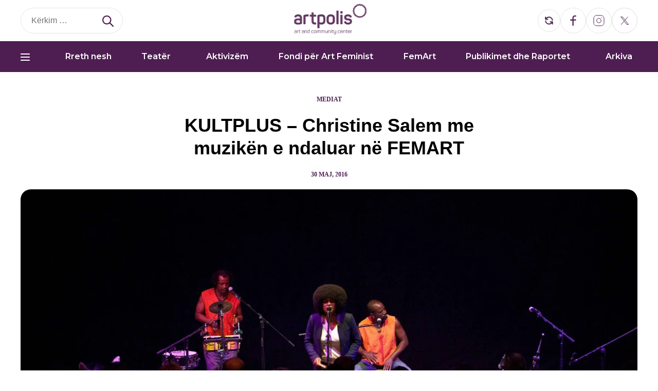

--- FILE ---
content_type: text/html; charset=UTF-8
request_url: https://artpolis-ks.com/kultplus-christine-salem-me-muziken-e-ndaluar-ne-femart/
body_size: 47927
content:
<!doctype html>
<html lang="sq">

<head>
	<meta charset="UTF-8">
	<meta name="viewport" content="width=device-width, initial-scale=1">
	<link rel="profile" href="https://gmpg.org/xfn/11">
	<link rel="stylesheet" href="https://cdn.jsdelivr.net/npm/swiper/swiper-bundle.min.css" />
	<script src="https://cdnjs.cloudflare.com/ajax/libs/jquery/3.6.3/jquery.min.js" integrity="sha512-STof4xm1wgkfm7heWqFJVn58Hm3EtS31XFaagaa8VMReCXAkQnJZ+jEy8PCC/iT18dFy95WcExNHFTqLyp72eQ==" crossorigin="anonymous" referrerpolicy="no-referrer"></script>
		 <link href="https://cdnjs.cloudflare.com/ajax/libs/lightbox2/2.7.1/css/lightbox.css" rel="stylesheet">
<script src="https://cdnjs.cloudflare.com/ajax/libs/lightbox2/2.7.1/js/lightbox.min.js" type="text/javascript"></script>
	<meta name='robots' content='index, follow, max-image-preview:large, max-snippet:-1, max-video-preview:-1' />
	<style>img:is([sizes="auto" i], [sizes^="auto," i]) { contain-intrinsic-size: 3000px 1500px }</style>
	
	<!-- This site is optimized with the Yoast SEO plugin v26.0 - https://yoast.com/wordpress/plugins/seo/ -->
	<title>KULTPLUS - Christine Salem me muzikën e ndaluar në FEMART - Artpolis</title>
	<link rel="canonical" href="https://artpolis-ks.com/kultplus-christine-salem-me-muziken-e-ndaluar-ne-femart/" />
	<meta property="og:locale" content="sq_AL" />
	<meta property="og:type" content="article" />
	<meta property="og:title" content="KULTPLUS - Christine Salem me muzikën e ndaluar në FEMART - Artpolis" />
	<meta property="og:description" content="Christine Salem me muzikën e ndaluar në FEMART Publikuar: 2016-05-30 12:25:58 “Audienca ishte shumë e mirë, besoj që e realizuam një koncert të mrekullueshëm sepse patëm shumë energji të mirë, dhe jam shumë e lumtur sepse audienca hyri në muzikë shumë shpejt, e kjo për ne është shumë e rëndësishme” tha fillimisht për KultPlus, këngëtarja [&hellip;]" />
	<meta property="og:url" content="https://artpolis-ks.com/kultplus-christine-salem-me-muziken-e-ndaluar-ne-femart/" />
	<meta property="og:site_name" content="Artpolis" />
	<meta property="article:publisher" content="https://web.facebook.com/artpolisKosovo/" />
	<meta property="article:published_time" content="2016-05-30T12:03:26+00:00" />
	<meta property="article:modified_time" content="2023-08-23T08:54:04+00:00" />
	<meta property="og:image" content="https://artpolis-ks.com/wp-content/uploads/2016/05/70-15.jpg" />
	<meta property="og:image:width" content="2048" />
	<meta property="og:image:height" content="1365" />
	<meta property="og:image:type" content="image/jpeg" />
	<meta name="author" content="artpolis" />
	<meta name="twitter:card" content="summary_large_image" />
	<meta name="twitter:label1" content="Written by" />
	<meta name="twitter:data1" content="artpolis" />
	<meta name="twitter:label2" content="Est. reading time" />
	<meta name="twitter:data2" content="4 minuta" />
	<script type="application/ld+json" class="yoast-schema-graph">{"@context":"https://schema.org","@graph":[{"@type":"WebPage","@id":"https://artpolis-ks.com/kultplus-christine-salem-me-muziken-e-ndaluar-ne-femart/","url":"https://artpolis-ks.com/kultplus-christine-salem-me-muziken-e-ndaluar-ne-femart/","name":"KULTPLUS - Christine Salem me muzikën e ndaluar në FEMART - Artpolis","isPartOf":{"@id":"https://artpolis-ks.com/#website"},"primaryImageOfPage":{"@id":"https://artpolis-ks.com/kultplus-christine-salem-me-muziken-e-ndaluar-ne-femart/#primaryimage"},"image":{"@id":"https://artpolis-ks.com/kultplus-christine-salem-me-muziken-e-ndaluar-ne-femart/#primaryimage"},"thumbnailUrl":"https://artpolis-ks.com/wp-content/uploads/2016/05/70-15.jpg","datePublished":"2016-05-30T12:03:26+00:00","dateModified":"2023-08-23T08:54:04+00:00","author":{"@id":"https://artpolis-ks.com/#/schema/person/9232c0d45850320eb21688db6604e891"},"breadcrumb":{"@id":"https://artpolis-ks.com/kultplus-christine-salem-me-muziken-e-ndaluar-ne-femart/#breadcrumb"},"inLanguage":"sq","potentialAction":[{"@type":"ReadAction","target":["https://artpolis-ks.com/kultplus-christine-salem-me-muziken-e-ndaluar-ne-femart/"]}]},{"@type":"ImageObject","inLanguage":"sq","@id":"https://artpolis-ks.com/kultplus-christine-salem-me-muziken-e-ndaluar-ne-femart/#primaryimage","url":"https://artpolis-ks.com/wp-content/uploads/2016/05/70-15.jpg","contentUrl":"https://artpolis-ks.com/wp-content/uploads/2016/05/70-15.jpg","width":2048,"height":1365},{"@type":"BreadcrumbList","@id":"https://artpolis-ks.com/kultplus-christine-salem-me-muziken-e-ndaluar-ne-femart/#breadcrumb","itemListElement":[{"@type":"ListItem","position":1,"name":"Home","item":"https://artpolis-ks.com/"},{"@type":"ListItem","position":2,"name":"Blog","item":"https://artpolis-ks.com/blog/"},{"@type":"ListItem","position":3,"name":"KULTPLUS &#8211; Christine Salem me muzikën e ndaluar në FEMART"}]},{"@type":"WebSite","@id":"https://artpolis-ks.com/#website","url":"https://artpolis-ks.com/","name":"Artpolis","description":"","potentialAction":[{"@type":"SearchAction","target":{"@type":"EntryPoint","urlTemplate":"https://artpolis-ks.com/?s={search_term_string}"},"query-input":{"@type":"PropertyValueSpecification","valueRequired":true,"valueName":"search_term_string"}}],"inLanguage":"sq"},{"@type":"Person","@id":"https://artpolis-ks.com/#/schema/person/9232c0d45850320eb21688db6604e891","name":"artpolis","image":{"@type":"ImageObject","inLanguage":"sq","@id":"https://artpolis-ks.com/#/schema/person/image/","url":"https://secure.gravatar.com/avatar/1d6c96f1c36974b7c3ee9ceaa227e7e2c5e7c5133505ce41a0cb6b2643e12ccd?s=96&d=mm&r=g","contentUrl":"https://secure.gravatar.com/avatar/1d6c96f1c36974b7c3ee9ceaa227e7e2c5e7c5133505ce41a0cb6b2643e12ccd?s=96&d=mm&r=g","caption":"artpolis"},"url":"https://artpolis-ks.com/author/artpolis/"}]}</script>
	<!-- / Yoast SEO plugin. -->


<link rel='dns-prefetch' href='//www.googletagmanager.com' />
<link rel="alternate" type="application/rss+xml" title="Artpolis &raquo; Prurje" href="https://artpolis-ks.com/feed/" />
<link rel="alternate" type="application/rss+xml" title="Artpolis &raquo; Prurje për Komentet" href="https://artpolis-ks.com/comments/feed/" />
<link rel="alternate" type="application/rss+xml" title="Artpolis &raquo; Prurje për Komentet te KULTPLUS &#8211; Christine Salem me muzikën e ndaluar në FEMART" href="https://artpolis-ks.com/kultplus-christine-salem-me-muziken-e-ndaluar-ne-femart/feed/" />
<script>
window._wpemojiSettings = {"baseUrl":"https:\/\/s.w.org\/images\/core\/emoji\/16.0.1\/72x72\/","ext":".png","svgUrl":"https:\/\/s.w.org\/images\/core\/emoji\/16.0.1\/svg\/","svgExt":".svg","source":{"concatemoji":"https:\/\/artpolis-ks.com\/wp-includes\/js\/wp-emoji-release.min.js?ver=1911b9d7224621fc4a174b91c25cb792"}};
/*! This file is auto-generated */
!function(s,n){var o,i,e;function c(e){try{var t={supportTests:e,timestamp:(new Date).valueOf()};sessionStorage.setItem(o,JSON.stringify(t))}catch(e){}}function p(e,t,n){e.clearRect(0,0,e.canvas.width,e.canvas.height),e.fillText(t,0,0);var t=new Uint32Array(e.getImageData(0,0,e.canvas.width,e.canvas.height).data),a=(e.clearRect(0,0,e.canvas.width,e.canvas.height),e.fillText(n,0,0),new Uint32Array(e.getImageData(0,0,e.canvas.width,e.canvas.height).data));return t.every(function(e,t){return e===a[t]})}function u(e,t){e.clearRect(0,0,e.canvas.width,e.canvas.height),e.fillText(t,0,0);for(var n=e.getImageData(16,16,1,1),a=0;a<n.data.length;a++)if(0!==n.data[a])return!1;return!0}function f(e,t,n,a){switch(t){case"flag":return n(e,"\ud83c\udff3\ufe0f\u200d\u26a7\ufe0f","\ud83c\udff3\ufe0f\u200b\u26a7\ufe0f")?!1:!n(e,"\ud83c\udde8\ud83c\uddf6","\ud83c\udde8\u200b\ud83c\uddf6")&&!n(e,"\ud83c\udff4\udb40\udc67\udb40\udc62\udb40\udc65\udb40\udc6e\udb40\udc67\udb40\udc7f","\ud83c\udff4\u200b\udb40\udc67\u200b\udb40\udc62\u200b\udb40\udc65\u200b\udb40\udc6e\u200b\udb40\udc67\u200b\udb40\udc7f");case"emoji":return!a(e,"\ud83e\udedf")}return!1}function g(e,t,n,a){var r="undefined"!=typeof WorkerGlobalScope&&self instanceof WorkerGlobalScope?new OffscreenCanvas(300,150):s.createElement("canvas"),o=r.getContext("2d",{willReadFrequently:!0}),i=(o.textBaseline="top",o.font="600 32px Arial",{});return e.forEach(function(e){i[e]=t(o,e,n,a)}),i}function t(e){var t=s.createElement("script");t.src=e,t.defer=!0,s.head.appendChild(t)}"undefined"!=typeof Promise&&(o="wpEmojiSettingsSupports",i=["flag","emoji"],n.supports={everything:!0,everythingExceptFlag:!0},e=new Promise(function(e){s.addEventListener("DOMContentLoaded",e,{once:!0})}),new Promise(function(t){var n=function(){try{var e=JSON.parse(sessionStorage.getItem(o));if("object"==typeof e&&"number"==typeof e.timestamp&&(new Date).valueOf()<e.timestamp+604800&&"object"==typeof e.supportTests)return e.supportTests}catch(e){}return null}();if(!n){if("undefined"!=typeof Worker&&"undefined"!=typeof OffscreenCanvas&&"undefined"!=typeof URL&&URL.createObjectURL&&"undefined"!=typeof Blob)try{var e="postMessage("+g.toString()+"("+[JSON.stringify(i),f.toString(),p.toString(),u.toString()].join(",")+"));",a=new Blob([e],{type:"text/javascript"}),r=new Worker(URL.createObjectURL(a),{name:"wpTestEmojiSupports"});return void(r.onmessage=function(e){c(n=e.data),r.terminate(),t(n)})}catch(e){}c(n=g(i,f,p,u))}t(n)}).then(function(e){for(var t in e)n.supports[t]=e[t],n.supports.everything=n.supports.everything&&n.supports[t],"flag"!==t&&(n.supports.everythingExceptFlag=n.supports.everythingExceptFlag&&n.supports[t]);n.supports.everythingExceptFlag=n.supports.everythingExceptFlag&&!n.supports.flag,n.DOMReady=!1,n.readyCallback=function(){n.DOMReady=!0}}).then(function(){return e}).then(function(){var e;n.supports.everything||(n.readyCallback(),(e=n.source||{}).concatemoji?t(e.concatemoji):e.wpemoji&&e.twemoji&&(t(e.twemoji),t(e.wpemoji)))}))}((window,document),window._wpemojiSettings);
</script>
<link rel='stylesheet' id='sbi_styles-css' href='https://artpolis-ks.com/wp-content/plugins/instagram-feed/css/sbi-styles.min.css?ver=6.9.1' media='all' />
<style id='wp-emoji-styles-inline-css'>

	img.wp-smiley, img.emoji {
		display: inline !important;
		border: none !important;
		box-shadow: none !important;
		height: 1em !important;
		width: 1em !important;
		margin: 0 0.07em !important;
		vertical-align: -0.1em !important;
		background: none !important;
		padding: 0 !important;
	}
</style>
<link rel='stylesheet' id='wp-block-library-css' href='https://artpolis-ks.com/wp-includes/css/dist/block-library/style.min.css?ver=1911b9d7224621fc4a174b91c25cb792' media='all' />
<style id='classic-theme-styles-inline-css'>
/*! This file is auto-generated */
.wp-block-button__link{color:#fff;background-color:#32373c;border-radius:9999px;box-shadow:none;text-decoration:none;padding:calc(.667em + 2px) calc(1.333em + 2px);font-size:1.125em}.wp-block-file__button{background:#32373c;color:#fff;text-decoration:none}
</style>
<link rel='stylesheet' id='wp-components-css' href='https://artpolis-ks.com/wp-includes/css/dist/components/style.min.css?ver=1911b9d7224621fc4a174b91c25cb792' media='all' />
<link rel='stylesheet' id='wp-preferences-css' href='https://artpolis-ks.com/wp-includes/css/dist/preferences/style.min.css?ver=1911b9d7224621fc4a174b91c25cb792' media='all' />
<link rel='stylesheet' id='wp-block-editor-css' href='https://artpolis-ks.com/wp-includes/css/dist/block-editor/style.min.css?ver=1911b9d7224621fc4a174b91c25cb792' media='all' />
<link rel='stylesheet' id='popup-maker-block-library-style-css' href='https://artpolis-ks.com/wp-content/plugins/popup-maker/dist/packages/block-library-style.css?ver=dbea705cfafe089d65f1' media='all' />
<style id='global-styles-inline-css'>
:root{--wp--preset--aspect-ratio--square: 1;--wp--preset--aspect-ratio--4-3: 4/3;--wp--preset--aspect-ratio--3-4: 3/4;--wp--preset--aspect-ratio--3-2: 3/2;--wp--preset--aspect-ratio--2-3: 2/3;--wp--preset--aspect-ratio--16-9: 16/9;--wp--preset--aspect-ratio--9-16: 9/16;--wp--preset--color--black: #000000;--wp--preset--color--cyan-bluish-gray: #abb8c3;--wp--preset--color--white: #ffffff;--wp--preset--color--pale-pink: #f78da7;--wp--preset--color--vivid-red: #cf2e2e;--wp--preset--color--luminous-vivid-orange: #ff6900;--wp--preset--color--luminous-vivid-amber: #fcb900;--wp--preset--color--light-green-cyan: #7bdcb5;--wp--preset--color--vivid-green-cyan: #00d084;--wp--preset--color--pale-cyan-blue: #8ed1fc;--wp--preset--color--vivid-cyan-blue: #0693e3;--wp--preset--color--vivid-purple: #9b51e0;--wp--preset--gradient--vivid-cyan-blue-to-vivid-purple: linear-gradient(135deg,rgba(6,147,227,1) 0%,rgb(155,81,224) 100%);--wp--preset--gradient--light-green-cyan-to-vivid-green-cyan: linear-gradient(135deg,rgb(122,220,180) 0%,rgb(0,208,130) 100%);--wp--preset--gradient--luminous-vivid-amber-to-luminous-vivid-orange: linear-gradient(135deg,rgba(252,185,0,1) 0%,rgba(255,105,0,1) 100%);--wp--preset--gradient--luminous-vivid-orange-to-vivid-red: linear-gradient(135deg,rgba(255,105,0,1) 0%,rgb(207,46,46) 100%);--wp--preset--gradient--very-light-gray-to-cyan-bluish-gray: linear-gradient(135deg,rgb(238,238,238) 0%,rgb(169,184,195) 100%);--wp--preset--gradient--cool-to-warm-spectrum: linear-gradient(135deg,rgb(74,234,220) 0%,rgb(151,120,209) 20%,rgb(207,42,186) 40%,rgb(238,44,130) 60%,rgb(251,105,98) 80%,rgb(254,248,76) 100%);--wp--preset--gradient--blush-light-purple: linear-gradient(135deg,rgb(255,206,236) 0%,rgb(152,150,240) 100%);--wp--preset--gradient--blush-bordeaux: linear-gradient(135deg,rgb(254,205,165) 0%,rgb(254,45,45) 50%,rgb(107,0,62) 100%);--wp--preset--gradient--luminous-dusk: linear-gradient(135deg,rgb(255,203,112) 0%,rgb(199,81,192) 50%,rgb(65,88,208) 100%);--wp--preset--gradient--pale-ocean: linear-gradient(135deg,rgb(255,245,203) 0%,rgb(182,227,212) 50%,rgb(51,167,181) 100%);--wp--preset--gradient--electric-grass: linear-gradient(135deg,rgb(202,248,128) 0%,rgb(113,206,126) 100%);--wp--preset--gradient--midnight: linear-gradient(135deg,rgb(2,3,129) 0%,rgb(40,116,252) 100%);--wp--preset--font-size--small: 13px;--wp--preset--font-size--medium: 20px;--wp--preset--font-size--large: 36px;--wp--preset--font-size--x-large: 42px;--wp--preset--spacing--20: 0.44rem;--wp--preset--spacing--30: 0.67rem;--wp--preset--spacing--40: 1rem;--wp--preset--spacing--50: 1.5rem;--wp--preset--spacing--60: 2.25rem;--wp--preset--spacing--70: 3.38rem;--wp--preset--spacing--80: 5.06rem;--wp--preset--shadow--natural: 6px 6px 9px rgba(0, 0, 0, 0.2);--wp--preset--shadow--deep: 12px 12px 50px rgba(0, 0, 0, 0.4);--wp--preset--shadow--sharp: 6px 6px 0px rgba(0, 0, 0, 0.2);--wp--preset--shadow--outlined: 6px 6px 0px -3px rgba(255, 255, 255, 1), 6px 6px rgba(0, 0, 0, 1);--wp--preset--shadow--crisp: 6px 6px 0px rgba(0, 0, 0, 1);}:where(.is-layout-flex){gap: 0.5em;}:where(.is-layout-grid){gap: 0.5em;}body .is-layout-flex{display: flex;}.is-layout-flex{flex-wrap: wrap;align-items: center;}.is-layout-flex > :is(*, div){margin: 0;}body .is-layout-grid{display: grid;}.is-layout-grid > :is(*, div){margin: 0;}:where(.wp-block-columns.is-layout-flex){gap: 2em;}:where(.wp-block-columns.is-layout-grid){gap: 2em;}:where(.wp-block-post-template.is-layout-flex){gap: 1.25em;}:where(.wp-block-post-template.is-layout-grid){gap: 1.25em;}.has-black-color{color: var(--wp--preset--color--black) !important;}.has-cyan-bluish-gray-color{color: var(--wp--preset--color--cyan-bluish-gray) !important;}.has-white-color{color: var(--wp--preset--color--white) !important;}.has-pale-pink-color{color: var(--wp--preset--color--pale-pink) !important;}.has-vivid-red-color{color: var(--wp--preset--color--vivid-red) !important;}.has-luminous-vivid-orange-color{color: var(--wp--preset--color--luminous-vivid-orange) !important;}.has-luminous-vivid-amber-color{color: var(--wp--preset--color--luminous-vivid-amber) !important;}.has-light-green-cyan-color{color: var(--wp--preset--color--light-green-cyan) !important;}.has-vivid-green-cyan-color{color: var(--wp--preset--color--vivid-green-cyan) !important;}.has-pale-cyan-blue-color{color: var(--wp--preset--color--pale-cyan-blue) !important;}.has-vivid-cyan-blue-color{color: var(--wp--preset--color--vivid-cyan-blue) !important;}.has-vivid-purple-color{color: var(--wp--preset--color--vivid-purple) !important;}.has-black-background-color{background-color: var(--wp--preset--color--black) !important;}.has-cyan-bluish-gray-background-color{background-color: var(--wp--preset--color--cyan-bluish-gray) !important;}.has-white-background-color{background-color: var(--wp--preset--color--white) !important;}.has-pale-pink-background-color{background-color: var(--wp--preset--color--pale-pink) !important;}.has-vivid-red-background-color{background-color: var(--wp--preset--color--vivid-red) !important;}.has-luminous-vivid-orange-background-color{background-color: var(--wp--preset--color--luminous-vivid-orange) !important;}.has-luminous-vivid-amber-background-color{background-color: var(--wp--preset--color--luminous-vivid-amber) !important;}.has-light-green-cyan-background-color{background-color: var(--wp--preset--color--light-green-cyan) !important;}.has-vivid-green-cyan-background-color{background-color: var(--wp--preset--color--vivid-green-cyan) !important;}.has-pale-cyan-blue-background-color{background-color: var(--wp--preset--color--pale-cyan-blue) !important;}.has-vivid-cyan-blue-background-color{background-color: var(--wp--preset--color--vivid-cyan-blue) !important;}.has-vivid-purple-background-color{background-color: var(--wp--preset--color--vivid-purple) !important;}.has-black-border-color{border-color: var(--wp--preset--color--black) !important;}.has-cyan-bluish-gray-border-color{border-color: var(--wp--preset--color--cyan-bluish-gray) !important;}.has-white-border-color{border-color: var(--wp--preset--color--white) !important;}.has-pale-pink-border-color{border-color: var(--wp--preset--color--pale-pink) !important;}.has-vivid-red-border-color{border-color: var(--wp--preset--color--vivid-red) !important;}.has-luminous-vivid-orange-border-color{border-color: var(--wp--preset--color--luminous-vivid-orange) !important;}.has-luminous-vivid-amber-border-color{border-color: var(--wp--preset--color--luminous-vivid-amber) !important;}.has-light-green-cyan-border-color{border-color: var(--wp--preset--color--light-green-cyan) !important;}.has-vivid-green-cyan-border-color{border-color: var(--wp--preset--color--vivid-green-cyan) !important;}.has-pale-cyan-blue-border-color{border-color: var(--wp--preset--color--pale-cyan-blue) !important;}.has-vivid-cyan-blue-border-color{border-color: var(--wp--preset--color--vivid-cyan-blue) !important;}.has-vivid-purple-border-color{border-color: var(--wp--preset--color--vivid-purple) !important;}.has-vivid-cyan-blue-to-vivid-purple-gradient-background{background: var(--wp--preset--gradient--vivid-cyan-blue-to-vivid-purple) !important;}.has-light-green-cyan-to-vivid-green-cyan-gradient-background{background: var(--wp--preset--gradient--light-green-cyan-to-vivid-green-cyan) !important;}.has-luminous-vivid-amber-to-luminous-vivid-orange-gradient-background{background: var(--wp--preset--gradient--luminous-vivid-amber-to-luminous-vivid-orange) !important;}.has-luminous-vivid-orange-to-vivid-red-gradient-background{background: var(--wp--preset--gradient--luminous-vivid-orange-to-vivid-red) !important;}.has-very-light-gray-to-cyan-bluish-gray-gradient-background{background: var(--wp--preset--gradient--very-light-gray-to-cyan-bluish-gray) !important;}.has-cool-to-warm-spectrum-gradient-background{background: var(--wp--preset--gradient--cool-to-warm-spectrum) !important;}.has-blush-light-purple-gradient-background{background: var(--wp--preset--gradient--blush-light-purple) !important;}.has-blush-bordeaux-gradient-background{background: var(--wp--preset--gradient--blush-bordeaux) !important;}.has-luminous-dusk-gradient-background{background: var(--wp--preset--gradient--luminous-dusk) !important;}.has-pale-ocean-gradient-background{background: var(--wp--preset--gradient--pale-ocean) !important;}.has-electric-grass-gradient-background{background: var(--wp--preset--gradient--electric-grass) !important;}.has-midnight-gradient-background{background: var(--wp--preset--gradient--midnight) !important;}.has-small-font-size{font-size: var(--wp--preset--font-size--small) !important;}.has-medium-font-size{font-size: var(--wp--preset--font-size--medium) !important;}.has-large-font-size{font-size: var(--wp--preset--font-size--large) !important;}.has-x-large-font-size{font-size: var(--wp--preset--font-size--x-large) !important;}
:where(.wp-block-post-template.is-layout-flex){gap: 1.25em;}:where(.wp-block-post-template.is-layout-grid){gap: 1.25em;}
:where(.wp-block-columns.is-layout-flex){gap: 2em;}:where(.wp-block-columns.is-layout-grid){gap: 2em;}
:root :where(.wp-block-pullquote){font-size: 1.5em;line-height: 1.6;}
</style>
<link rel='stylesheet' id='contact-form-7-css' href='https://artpolis-ks.com/wp-content/plugins/contact-form-7/includes/css/styles.css?ver=6.1.1' media='all' />
<link rel='stylesheet' id='menu-image-css' href='https://artpolis-ks.com/wp-content/plugins/menu-image/includes/css/menu-image.css?ver=3.13' media='all' />
<link rel='stylesheet' id='dashicons-css' href='https://artpolis-ks.com/wp-includes/css/dashicons.min.css?ver=1911b9d7224621fc4a174b91c25cb792' media='all' />
<link rel='stylesheet' id='artpolis-style-css' href='https://artpolis-ks.com/wp-content/themes/artpolis/style.css?ver=2.0.15' media='all' />
<link rel='stylesheet' id='main-css-css' href='https://artpolis-ks.com/wp-content/themes/artpolis/assets/css/main.css?ver=2.0.15' media='all' />
<script src="https://artpolis-ks.com/wp-content/themes/artpolis/assets/js/script.js?ver=2.0.15" id="script-js-js"></script>
<script src="https://artpolis-ks.com/wp-includes/js/jquery/jquery.min.js?ver=3.7.1" id="jquery-core-js"></script>
<script src="https://artpolis-ks.com/wp-includes/js/jquery/jquery-migrate.min.js?ver=3.4.1" id="jquery-migrate-js"></script>

<!-- Google tag (gtag.js) snippet added by Site Kit -->
<!-- Google Analytics snippet added by Site Kit -->
<script src="https://www.googletagmanager.com/gtag/js?id=G-C59DEGB63T" id="google_gtagjs-js" async></script>
<script id="google_gtagjs-js-after">
window.dataLayer = window.dataLayer || [];function gtag(){dataLayer.push(arguments);}
gtag("set","linker",{"domains":["artpolis-ks.com"]});
gtag("js", new Date());
gtag("set", "developer_id.dZTNiMT", true);
gtag("config", "G-C59DEGB63T");
 window._googlesitekit = window._googlesitekit || {}; window._googlesitekit.throttledEvents = []; window._googlesitekit.gtagEvent = (name, data) => { var key = JSON.stringify( { name, data } ); if ( !! window._googlesitekit.throttledEvents[ key ] ) { return; } window._googlesitekit.throttledEvents[ key ] = true; setTimeout( () => { delete window._googlesitekit.throttledEvents[ key ]; }, 5 ); gtag( "event", name, { ...data, event_source: "site-kit" } ); };
</script>
<link rel="https://api.w.org/" href="https://artpolis-ks.com/wp-json/" /><link rel="alternate" title="JSON" type="application/json" href="https://artpolis-ks.com/wp-json/wp/v2/posts/4372" /><link rel="EditURI" type="application/rsd+xml" title="RSD" href="https://artpolis-ks.com/xmlrpc.php?rsd" />

<link rel='shortlink' href='https://artpolis-ks.com/?p=4372' />
<link rel="alternate" title="oEmbed (JSON)" type="application/json+oembed" href="https://artpolis-ks.com/wp-json/oembed/1.0/embed?url=https%3A%2F%2Fartpolis-ks.com%2Fkultplus-christine-salem-me-muziken-e-ndaluar-ne-femart%2F" />
<link rel="alternate" title="oEmbed (XML)" type="text/xml+oembed" href="https://artpolis-ks.com/wp-json/oembed/1.0/embed?url=https%3A%2F%2Fartpolis-ks.com%2Fkultplus-christine-salem-me-muziken-e-ndaluar-ne-femart%2F&#038;format=xml" />
<meta name="generator" content="Redux 4.5.7" /><meta name="generator" content="Site Kit by Google 1.162.0" /><link rel="pingback" href="https://artpolis-ks.com/xmlrpc.php"><link rel="icon" href="https://artpolis-ks.com/wp-content/uploads/2018/09/cropped-iconn-01-32x32.jpg" sizes="32x32" />
<link rel="icon" href="https://artpolis-ks.com/wp-content/uploads/2018/09/cropped-iconn-01-192x192.jpg" sizes="192x192" />
<link rel="apple-touch-icon" href="https://artpolis-ks.com/wp-content/uploads/2018/09/cropped-iconn-01-180x180.jpg" />
<meta name="msapplication-TileImage" content="https://artpolis-ks.com/wp-content/uploads/2018/09/cropped-iconn-01-270x270.jpg" />
		<style id="wp-custom-css">
			
.categories-slider .swiper-slide a .category-name{
	text-transform: none;
}
.partners img{
	    border: 1px solid #4E1E52;
    border-radius: 10px;
}
#primary .mapouter{
    height: auto;
    width: auto;
}
#primary .gmap_canvas {
    height: 100%;
    width: 100%;
}
#primary #gmap_canvas{
	  height: 100%;
    width: 100%;
}
.activities-menu .sub-menu{
	display: block;
	margin-left: 15px;
}
.activities-menu .sub-menu li{
	margin-top: 14px;
}
a[data-lightbox="aimg"] img {
  max-width: 29%;
  border-radius: 20px;
  max-height: 250px;
  min-height: 250px;
  margin-right: 3%;
  object-fit: cover;
  object-position: top;
  margin-bottom: 3%;
}
@media(max-width: 767px){
	a[data-lightbox="aimg"] img {
    max-width: 47%;
    max-height: 150px;
    min-height: 150px;
    margin-bottom: 2%;
}
}
.pum-theme-31527 .pum-container, .pum-theme-hello-box .pum-container{
	border-color: #4e1e52;
}
.pum-theme-41191 .pum-title, .pum-theme-hello-box .pum-title{
	font-weight: 400;
}
@media(max-width: 767px){
	.pum-theme-hello-box .pum-container {
    top: 100px!important;
		width: 90%;
    margin-left: 2%;
}
}
.the-post-content>p{
	word-wrap: break-word;
}
.the-post-content>p > a:first-child::before {
  content: "";
  display: block;
}
	
}
@media (max-width: 575.98px){}
.slider .swiper-buttons {
    width: 296px;
}}
		</style>
		</head>

<body class="wp-singular post-template-default single single-post postid-4372 single-format-standard wp-theme-artpolis">
		<div id="page" class="site siteussss">
		<header id="masthead" class="site-header">
			<div class="desktop-header">
				<div class="container">
					<div class="top-header">
						<div class="search-form">
							<form role="search" method="get" class="search-form" action="https://artpolis-ks.com/">
				<label>
					<span class="screen-reader-text">Kërko për:</span>
					<input type="search" class="search-field" placeholder="Kërkim &hellip;" value="" name="s" />
				</label>
				<input type="submit" class="search-submit" value="Kërko" />
			</form>							<svg width="22" height="22" viewBox="0 0 20 20" fill="#fff" xmlns="http://www.w3.org/2000/svg">
								<path d="M19 19L13 13M15 8C15 11.866 11.866 15 8 15C4.13401 15 1 11.866 1 8C1 4.13401 4.13401 1 8 1C11.866 1 15 4.13401 15 8Z" stroke="#4E1E52" stroke-width="2" stroke-linecap="round" stroke-linejoin="round" />
							</svg>
						</div>
						<div class="logo">
							<a href="https://artpolis-ks.com/" class="logo">
								<svg width="143" height="60" viewBox="0 0 143 60" fill="none" xmlns="http://www.w3.org/2000/svg" xmlns:xlink="http://www.w3.org/1999/xlink">
									<rect x="0.418945" width="142.162" height="60" fill="url(#pattern0)" />
									<defs>
										<pattern id="pattern0" patternContentUnits="objectBoundingBox" width="1" height="1">
											<use xlink:href="#image0_611_1337" transform="scale(0.00190114 0.0045045)" />
										</pattern>
										<image id="image0_611_1337" width="526" height="222" xlink:href="[data-uri]" />
									</defs>
								</svg>
							</a>
						</div>
						<div class="icons-header">
																	<div class="languageSwitcher">
																			<svg width="16" height="16" viewBox="0 0 16 16" fill="none" xmlns="http://www.w3.org/2000/svg">
											<path d="M1.33331 1.33334V5.50001H1.81791M14.6151 7.16668C14.205 3.87808 11.3997 1.33334 7.99998 1.33334C5.20216 1.33334 2.80689 3.05682 1.81791 5.50001M1.81791 5.50001H5.49998M14.6666 14.6667V10.5H14.182M14.182 10.5C13.1931 12.9432 10.7978 14.6667 7.99998 14.6667C4.6003 14.6667 1.79497 12.1219 1.38489 8.83334M14.182 10.5H10.5" stroke="#4E1E52" stroke-width="2" stroke-linecap="round" stroke-linejoin="round"/>
										</svg>
									</div>
															<div class="icon">
								<a href="https://www.facebook.com/artpolisKosovo/" target="_blank">
									<svg width="12" height="20" viewBox="0 0 12 20" fill="none" xmlns="http://www.w3.org/2000/svg">
						<path d="M6.83342 7.77778H11.8334L11.2779 10H6.83342V20H4.61119V10H0.166748V7.77778H4.61119V5.69778C4.61119 3.71667 4.81786 2.99778 5.20453 2.27333C5.58343 1.55756 6.16876 0.972233 6.88453 0.593333C7.60897 0.206667 8.32786 0 10.309 0C10.889 0 11.3979 0.0555557 11.8334 0.166667V2.22222H10.309C8.83786 2.22222 8.39008 2.30889 7.93341 2.55333C7.59564 2.73333 7.34453 2.98444 7.16453 3.32222C6.92008 3.77889 6.83342 4.22667 6.83342 5.69778V7.77778Z" fill="#4E1E52" />
					</svg></a>
							</div>
							<div class="icon">
								<a href="https://www.instagram.com/artpoliscenter/" target="_blank">
									<svg width="22" height="22" viewBox="0 0 22 22" fill="none" xmlns="http://www.w3.org/2000/svg">
										<path d="M16 5.28571H17.4286M6.71429 1H15.2857C16.8012 1 18.2547 1.60204 19.3263 2.67368C20.398 3.74531 21 5.19876 21 6.71429V15.2857C21 16.8012 20.398 18.2547 19.3263 19.3263C18.2547 20.398 16.8012 21 15.2857 21H6.71429C5.19876 21 3.74531 20.398 2.67368 19.3263C1.60204 18.2547 1 16.8012 1 15.2857V6.71429C1 5.19876 1.60204 3.74531 2.67368 2.67368C3.74531 1.60204 5.19876 1 6.71429 1V1ZM11 15.2857C9.86336 15.2857 8.77327 14.8342 7.96954 14.0305C7.16582 13.2267 6.71429 12.1366 6.71429 11C6.71429 9.86336 7.16582 8.77327 7.96954 7.96954C8.77327 7.16582 9.86336 6.71429 11 6.71429C12.1366 6.71429 13.2267 7.16582 14.0305 7.96954C14.8342 8.77327 15.2857 9.86336 15.2857 11C15.2857 12.1366 14.8342 13.2267 14.0305 14.0305C13.2267 14.8342 12.1366 15.2857 11 15.2857Z" stroke="#4E1E52" />
									</svg>
								</a>
							</div>
							<div class="icon">
								<a href="https://twitter.com/qendraartpolis" target="_blank">
<svg width="50" height="50" viewBox="0 0 50 50" fill="none" xmlns="http://www.w3.org/2000/svg">
<path d="M24.2475 25.9675L18.4512 32.5825M31.0475 18.0008L25.8933 24.0708M18 18L29.4333 32.5833H32.5833L21.1504 18H18Z" stroke="#4E1E52" stroke-linecap="round" stroke-linejoin="round"/>
<rect x="0.5" y="0.5" width="49" height="49" rx="24.5" stroke="#E5E5E5"/>
</svg>

								</a>
							</div>
						</div>
					</div>
				</div>
				<div class="navbar">
					<nav id="site-navigation" class="main-navigation">
						<div class="container">
							<div class="menu-menu-container"><ul id="primary-menu" class="menu"><li id="menu-item-25635" class="menu-item menu-item-type-custom menu-item-object-custom menu-item-has-children menu-item-25635"><a href="#" class="menu-image-title-after menu-image-not-hovered"><img width="16" height="12" src="https://artpolis-ks.com/wp-content/uploads/2023/02/Icon.png" class="menu-image menu-image-title-after" alt="" decoding="async" /><span class="menu-image-title-after menu-image-title">Aktivitetet</span></a>
<ul class="sub-menu">
	<li id="menu-item-25692" class="menu-item menu-item-type-taxonomy menu-item-object-category menu-item-25692"><a href="https://artpolis-ks.com/category/festivalet/">Festivalet</a></li>
	<li id="menu-item-25690" class="menu-item menu-item-type-taxonomy menu-item-object-category menu-item-25690"><a href="https://artpolis-ks.com/category/aktivitetet/punetorite/">Punëtoritë</a></li>
	<li id="menu-item-25691" class="menu-item menu-item-type-taxonomy menu-item-object-category menu-item-25691"><a href="https://artpolis-ks.com/category/evente/">Evente</a></li>
	<li id="menu-item-25688" class="menu-item menu-item-type-taxonomy menu-item-object-category menu-item-25688"><a href="https://artpolis-ks.com/category/aktivitetet/panel-diskutimi/">Panelet e Diskutimit</a></li>
	<li id="menu-item-25689" class="menu-item menu-item-type-taxonomy menu-item-object-category menu-item-25689"><a href="https://artpolis-ks.com/category/aktivitetet/iniciativat/">Iniciativat</a></li>
	<li id="menu-item-25687" class="menu-item menu-item-type-taxonomy menu-item-object-category menu-item-25687"><a href="https://artpolis-ks.com/category/aktivitetet/vizitat/">Vizitat</a></li>
	<li id="menu-item-25693" class="menu-item menu-item-type-taxonomy menu-item-object-category menu-item-25693"><a href="https://artpolis-ks.com/category/projektet/">Projektet</a></li>
	<li id="menu-item-25686" class="menu-item menu-item-type-taxonomy menu-item-object-category current-post-ancestor current-menu-parent current-post-parent menu-item-25686"><a href="https://artpolis-ks.com/category/mediat/">Mediat</a></li>
	<li id="menu-item-25685" class="menu-item menu-item-type-taxonomy menu-item-object-category menu-item-25685"><a href="https://artpolis-ks.com/category/aktivitetet/">Të gjitha</a></li>
</ul>
</li>
<li id="menu-item-205" class="menu-item menu-item-type-post_type menu-item-object-page menu-item-205"><a href="https://artpolis-ks.com/rreth-nesh/">Rreth nesh</a></li>
<li id="menu-item-25997" class="menu-item menu-item-type-custom menu-item-object-custom menu-item-has-children menu-item-25997"><a href="#" class="menu-image-title-before menu-image-not-hovered"><span class="menu-image-title-before menu-image-title">Teatër</span><img width="11" height="20" src="https://artpolis-ks.com/wp-content/uploads/2023/03/Icon.png" class="menu-image menu-image-title-before" alt="" decoding="async" /></a>
<ul class="sub-menu">
	<li id="menu-item-25995" class="menu-item menu-item-type-taxonomy menu-item-object-category menu-item-25995"><a href="https://artpolis-ks.com/category/aktivitetet/shfaqjet-teatrale/">Shfaqjet Teatrale</a></li>
	<li id="menu-item-25998" class="menu-item menu-item-type-taxonomy menu-item-object-category menu-item-25998"><a href="https://artpolis-ks.com/category/aktivitetet/forum-teater/">Forum Teatri</a></li>
</ul>
</li>
<li id="menu-item-41964" class="menu-item menu-item-type-taxonomy menu-item-object-category menu-item-41964"><a href="https://artpolis-ks.com/category/aktivizem/">Aktivizëm</a></li>
<li id="menu-item-26122" class="menu-item menu-item-type-taxonomy menu-item-object-category menu-item-26122"><a href="https://artpolis-ks.com/category/fondi/">Fondi për Art Feminist</a></li>
<li id="menu-item-25637" class="menu-item menu-item-type-custom menu-item-object-custom menu-item-25637"><a target="_blank" href="https://femart-ks.com/">FemArt</a></li>
<li id="menu-item-25799" class="menu-item menu-item-type-custom menu-item-object-custom menu-item-has-children menu-item-25799"><a href="#" class="menu-image-title-before menu-image-not-hovered"><span class="menu-image-title-before menu-image-title">Publikimet dhe Raportet</span><img width="11" height="20" src="https://artpolis-ks.com/wp-content/uploads/2023/03/Icon-1.png" class="menu-image menu-image-title-before" alt="" decoding="async" /></a>
<ul class="sub-menu">
	<li id="menu-item-25795" class="menu-item menu-item-type-custom menu-item-object-custom menu-item-25795"><a href="#">Raportet e Artpolis</a></li>
	<li id="menu-item-25796" class="menu-item menu-item-type-custom menu-item-object-custom menu-item-25796"><a href="#">Raportet e Hulumtimit</a></li>
	<li id="menu-item-25797" class="menu-item menu-item-type-custom menu-item-object-custom menu-item-25797"><a href="#">Broshurat</a></li>
	<li id="menu-item-25798" class="menu-item menu-item-type-custom menu-item-object-custom menu-item-25798"><a href="#">Shpalljet</a></li>
</ul>
</li>
<li id="menu-item-25566" class="menu-item menu-item-type-custom menu-item-object-custom menu-item-25566"><a href="#" class="menu-image-title-before menu-image-not-hovered"><span class="menu-image-title-before menu-image-title">Arkiva</span><img width="7" height="12" src="https://artpolis-ks.com/wp-content/uploads/2023/03/Icon-1.png" class="menu-image menu-image-title-before" alt="" decoding="async" /></a></li>
</ul></div>						</div>
					</nav><!-- #site-navigation -->
					
					<div class="theater-sub-menu custom-sub-menu">
	<div class="theater-menu">
		<h3>Kategoritë</h3>
		<div class="menu-teatri-container"><ul id="theater-menu" class="menu"><li id="menu-item-25990" class="menu-item menu-item-type-taxonomy menu-item-object-category menu-item-25990"><a href="https://artpolis-ks.com/category/aktivitetet/shfaqjet-teatrale/">Shfaqjet</a></li>
<li id="menu-item-25991" class="menu-item menu-item-type-taxonomy menu-item-object-category menu-item-25991"><a href="https://artpolis-ks.com/category/aktivitetet/forum-teater/">Forum Teatër</a></li>
</ul></div>	</div>

	<div class="recent-posts-menu">
		<h3>Postimet Aktuale</h3>
		<div class="recent-post-wrapper">


						<div class="post">
				<div class="post-image">
					<img src="https://artpolis-ks.com/wp-content/uploads/2025/12/YFK05424.jpg" alt="">
				</div>
				<div class="post-content">
					<h3>Fragmente nga provat e “Kabare 1999”</h3>
					<p>24 Dhjetor, 2025</p>
				</div>
			</div>
						<div class="post">
				<div class="post-image">
					<img src="https://artpolis-ks.com/wp-content/uploads/2025/12/DSC_2991.jpg" alt="">
				</div>
				<div class="post-content">
					<h3>Nga Skena te Ndërgjegjësimi: “Prapa Ekranit” përballë Dhunës Online në&hellip;</h3>
					<p>18 Dhjetor, 2025</p>
				</div>
			</div>
						<div class="post">
				<div class="post-image">
					<img src="https://artpolis-ks.com/wp-content/uploads/2025/12/IMG_5432.jpg" alt="">
				</div>
				<div class="post-content">
					<h3>“Plani Sekret” me mesazhe mbi ndikimin politik në sistemin arsimor</h3>
					<p>15 Dhjetor, 2025</p>
				</div>
			</div>
						<div class="post">
				<div class="post-image">
					<img src="https://artpolis-ks.com/wp-content/uploads/2025/12/IMG_5093.jpg" alt="">
				</div>
				<div class="post-content">
					<h3>“A PO M’NIN” – Një pasqyrë e guximshme e dilemave&hellip;</h3>
					<p>11 Dhjetor, 2025</p>
				</div>
			</div>
					</div>
	</div>
</div>					<div class="activities-sub-menu custom-sub-menu">
	<div class="activities-menu">
		<h3>Kategoritë</h3>
		<div class="menu-category-menu-shqip-container"><ul id="category-menu" class="menu"><li id="menu-item-45056" class="menu-item menu-item-type-taxonomy menu-item-object-category menu-item-has-children menu-item-45056"><a href="https://artpolis-ks.com/category/festivalet/">Festivalet</a>
<ul class="sub-menu">
	<li id="menu-item-45053" class="menu-item menu-item-type-custom menu-item-object-custom menu-item-45053"><a href="https://femart-ks.com/">FemArt</a></li>
	<li id="menu-item-26415" class="menu-item menu-item-type-custom menu-item-object-custom menu-item-26415"><a target="_blank" href="https://teatriri.com/">Festivali i të Rinjëve</a></li>
	<li id="menu-item-26197" class="menu-item menu-item-type-taxonomy menu-item-object-category menu-item-26197"><a href="https://artpolis-ks.com/category/perfaqesimet/">Përfaqësimet</a></li>
</ul>
</li>
<li id="menu-item-26423" class="menu-item menu-item-type-taxonomy menu-item-object-category menu-item-26423"><a href="https://artpolis-ks.com/category/aktivitetet/punetorite/">Punëtoritë</a></li>
<li id="menu-item-45052" class="menu-item menu-item-type-taxonomy menu-item-object-category menu-item-45052"><a href="https://artpolis-ks.com/category/evente/">Evente</a></li>
<li id="menu-item-25698" class="menu-item menu-item-type-taxonomy menu-item-object-category menu-item-25698"><a href="https://artpolis-ks.com/category/aktivitetet/panel-diskutimi/">Panelet e Diskutimit</a></li>
<li id="menu-item-25699" class="menu-item menu-item-type-taxonomy menu-item-object-category menu-item-25699"><a href="https://artpolis-ks.com/category/aktivitetet/iniciativat/">Iniciativat</a></li>
<li id="menu-item-25697" class="menu-item menu-item-type-taxonomy menu-item-object-category menu-item-25697"><a href="https://artpolis-ks.com/category/aktivitetet/vizitat/">Vizitat</a></li>
<li id="menu-item-25703" class="menu-item menu-item-type-taxonomy menu-item-object-category menu-item-25703"><a href="https://artpolis-ks.com/category/projektet/">Projektet</a></li>
<li id="menu-item-25696" class="menu-item menu-item-type-taxonomy menu-item-object-category current-post-ancestor current-menu-parent current-post-parent menu-item-25696"><a href="https://artpolis-ks.com/category/mediat/">Mediat</a></li>
<li id="menu-item-44960" class="menu-item menu-item-type-post_type menu-item-object-page menu-item-44960"><a href="https://artpolis-ks.com/kalendari/">Kalendari</a></li>
</ul></div>	</div>

	<div class="recent-posts-menu">
		<h3>Postimet Aktuale</h3>
		<div class="recent-post-wrapper">


						<div class="post">
				<div class="post-image">
					<img src="https://artpolis-ks.com/wp-content/uploads/2025/12/YFK05424.jpg" alt="">
				</div>
				<div class="post-content">
					<h3>Fragmente nga provat e “Kabare 1999”</h3>
					<p>24 Dhjetor, 2025</p>
				</div>
			</div>
						<div class="post">
				<div class="post-image">
					<img src="https://artpolis-ks.com/wp-content/uploads/2025/12/DSC_2991.jpg" alt="">
				</div>
				<div class="post-content">
					<h3>Nga Skena te Ndërgjegjësimi: “Prapa Ekranit” përballë Dhunës Online në&hellip;</h3>
					<p>18 Dhjetor, 2025</p>
				</div>
			</div>
						<div class="post">
				<div class="post-image">
					<img src="https://artpolis-ks.com/wp-content/uploads/2025/12/DSC04454-1.jpg" alt="">
				</div>
				<div class="post-content">
					<h3>“Du Studime, Pa Ngacmime”: Artpolis përmbyll “16 Ditët e Aktivizmit”&hellip;</h3>
					<p>15 Dhjetor, 2025</p>
				</div>
			</div>
						<div class="post">
				<div class="post-image">
					<img src="https://artpolis-ks.com/wp-content/uploads/2025/12/IMG_5432.jpg" alt="">
				</div>
				<div class="post-content">
					<h3>“Plani Sekret” me mesazhe mbi ndikimin politik në sistemin arsimor</h3>
					<p></p>
				</div>
			</div>
					</div>
	</div>
</div>					<div class="reports-sub-menu custom-sub-menu">
						<div class="reports-menu">
							<h3>Kategoritë</h3>
							<div class="menu-reports-menu-shqip-container"><ul id="reports-menu" class="menu"><li id="menu-item-25894" class="menu-item menu-item-type-taxonomy menu-item-object-category menu-item-25894"><a href="https://artpolis-ks.com/category/raportet/">Raportet Artpolis</a></li>
<li id="menu-item-44573" class="menu-item menu-item-type-taxonomy menu-item-object-category menu-item-44573"><a href="https://artpolis-ks.com/category/mesim-jo-ngacmim/">Mësim Jo Ngacmim</a></li>
<li id="menu-item-26199" class="menu-item menu-item-type-taxonomy menu-item-object-category menu-item-26199"><a href="https://artpolis-ks.com/category/raportet-e-hulumtimit/">Raportet e Hulumtimit</a></li>
<li id="menu-item-26198" class="menu-item menu-item-type-taxonomy menu-item-object-category menu-item-26198"><a href="https://artpolis-ks.com/category/broshurat/">Broshurat</a></li>
<li id="menu-item-26200" class="menu-item menu-item-type-taxonomy menu-item-object-category menu-item-26200"><a href="https://artpolis-ks.com/category/shpalljet/">Shpalljet</a></li>
</ul></div>						</div>
						
						<div class="recent-posts-menu">
							<h3>Postimet Aktuale</h3>
							<div class="recent-post-wrapper">


																		<div class="post">
											<div class="post-image">
												<a href="https://artpolis-ks.com/unmasc-e-book-promovimi-i-drejtesise-gjinore-permes-teatrit-te-angazhuar/"><img src="https://artpolis-ks.com/wp-content/uploads/2025/12/unmasc-cover.jpg" alt=""></a>
											</div>
											<div class="post-content">
												<h3><a href="https://artpolis-ks.com/unmasc-e-book-promovimi-i-drejtesise-gjinore-permes-teatrit-te-angazhuar/">UNMASC! E-Book: Promovimi i Drejtësisë Gjinore përmes Teatrit të Angazhuar</a></h3>
												<p>24 Dhjetor, 2025</p>
											</div>
										</div>
																		<div class="post">
											<div class="post-image">
												<a href="https://artpolis-ks.com/manualiper-qasjen-e-personave-te-verberdhe-me-shikim-te-dobesuarne-ngjarje-kulturore/"><img src="https://artpolis-ks.com/wp-content/uploads/2024/09/MANUALI-PER-QASJEN-E-PERSONAVE-TE-VERBER.jpg" alt=""></a>
											</div>
											<div class="post-content">
												<h3><a href="https://artpolis-ks.com/manualiper-qasjen-e-personave-te-verberdhe-me-shikim-te-dobesuarne-ngjarje-kulturore/">MANUALIPËR QASJEN E PERSONAVE TË VERBËRDHE ME SHIKIM TË DOBËSUARNË&hellip;</a></h3>
												<p>27 Shtator, 2024</p>
											</div>
										</div>
																		<div class="post">
											<div class="post-image">
												<a href="https://artpolis-ks.com/call-for-applications-intercultural-icebreakers-programmecall-for-applications/"><img src="https://artpolis-ks.com/wp-content/uploads/2023/05/alb-fb.jpg" alt=""></a>
											</div>
											<div class="post-content">
												<h3><a href="https://artpolis-ks.com/call-for-applications-intercultural-icebreakers-programmecall-for-applications/">Thirrje për Aplikim: Thyerja e Barrierave Ndërkulturore</a></h3>
												<p>9 Maj, 2023</p>
											</div>
										</div>
																		<div class="post">
											<div class="post-image">
												<a href="https://artpolis-ks.com/pozite-e-hapur-per-trajnere-e-profesioniste-e-2/"><img src="https://artpolis-ks.com/wp-content/uploads/2023/03/WEB-SHQIP.png" alt=""></a>
											</div>
											<div class="post-content">
												<h3><a href="https://artpolis-ks.com/pozite-e-hapur-per-trajnere-e-profesioniste-e-2/">Pozitë e hapur për trajnerë/e profesionistë/e</a></h3>
												<p>22 Mars, 2023</p>
											</div>
										</div>
															</div>
						</div>
					</div>					<div class="archive-sub-menu">
	<div class="container">
				<ul>
				<li><a href='https://artpolis-ks.com/2025/'>2025</a></li>
	<li><a href='https://artpolis-ks.com/2024/'>2024</a></li>
	<li><a href='https://artpolis-ks.com/2023/'>2023</a></li>
	<li><a href='https://artpolis-ks.com/2022/'>2022</a></li>
	<li><a href='https://artpolis-ks.com/2021/'>2021</a></li>
	<li><a href='https://artpolis-ks.com/2020/'>2020</a></li>
	<li><a href='https://artpolis-ks.com/2019/'>2019</a></li>
	<li><a href='https://artpolis-ks.com/2018/'>2018</a></li>
	<li><a href='https://artpolis-ks.com/2017/'>2017</a></li>
	<li><a href='https://artpolis-ks.com/2016/'>2016</a></li>
	<li><a href='https://artpolis-ks.com/2015/'>2015</a></li>
	<li><a href='https://artpolis-ks.com/2014/'>2014</a></li>
	<li><a href='https://artpolis-ks.com/2013/'>2013</a></li>
	<li><a href='https://artpolis-ks.com/2012/'>2012</a></li>
	<li><a href='https://artpolis-ks.com/2009/'>2009</a></li>
		</ul>
	</div>
</div>					
				</div>

			</div>
			<div class="mobile-header">
				<div class="mobile-menu">
					<div class="container">
						<svg class="hamburger-menu" width="24" height="18" viewBox="0 0 24 18" fill="none" xmlns="http://www.w3.org/2000/svg"><line x1="1" y1="1" x2="23" y2="1" stroke="#4E1E52" troke-width="2" stroke-linecap="round"/>
						<line x1="1" y1="9" x2="23" y2="9" stroke="#4E1E52" stroke-width="2" stroke-linecap="round"/>
						<line x1="1" y1="17" x2="23" y2="17" stroke="#4E1E52" stroke-width="2" stroke-linecap="round"/>
						</svg>
						<div class="mobile-logo">
							<a href="https://artpolis-ks.com/">
								<img src="https://artpolis-ks.com/wp-content/uploads/2023/02/artpolis-logo-vjollce-1.png" alt="">
							</a>
						</div>
						<div class="languageSwitcher">
														<svg width="16" height="16" viewBox="0 0 16 16" fill="none" xmlns="http://www.w3.org/2000/svg">
								<path d="M1.33331 1.33334V5.50001H1.81791M14.6151 7.16668C14.205 3.87808 11.3997 1.33334 7.99998 1.33334C5.20216 1.33334 2.80689 3.05682 1.81791 5.50001M1.81791 5.50001H5.49998M14.6666 14.6667V10.5H14.182M14.182 10.5C13.1931 12.9432 10.7978 14.6667 7.99998 14.6667C4.6003 14.6667 1.79497 12.1219 1.38489 8.83334M14.182 10.5H10.5" stroke="#4E1E52" stroke-width="2" stroke-linecap="round" stroke-linejoin="round"/>
							</svg>
						</div>

					</div>
				</div>
				<div class="menu-wrapper">
					<div class="container">
						<div class="top-mobile-wrapper">
							<a href="https://artpolis-ks.com/"><img src="https://artpolis-ks.com/wp-content/uploads/2023/02/artpolis-logo-vjollce-1-1.png" alt=""></a>
							<svg width="16" height="16" viewBox="0 0 16 16" fill="none" xmlns="http://www.w3.org/2000/svg"><path d="M1 15L15 1M1 1L15 15" stroke="white" stroke-width="2" stroke-linecap="round" stroke-linejoin="round"/>
							</svg>
						</div>
						<div class="menu-menu-container"><ul id="primary-menu" class="menu"><li class="menu-item menu-item-type-custom menu-item-object-custom menu-item-has-children menu-item-25635"><a href="#" class="menu-image-title-after menu-image-not-hovered"><img width="16" height="12" src="https://artpolis-ks.com/wp-content/uploads/2023/02/Icon.png" class="menu-image menu-image-title-after" alt="" decoding="async" /><span class="menu-image-title-after menu-image-title">Aktivitetet</span></a>
<ul class="sub-menu">
	<li class="menu-item menu-item-type-taxonomy menu-item-object-category menu-item-25692"><a href="https://artpolis-ks.com/category/festivalet/">Festivalet</a></li>
	<li class="menu-item menu-item-type-taxonomy menu-item-object-category menu-item-25690"><a href="https://artpolis-ks.com/category/aktivitetet/punetorite/">Punëtoritë</a></li>
	<li class="menu-item menu-item-type-taxonomy menu-item-object-category menu-item-25691"><a href="https://artpolis-ks.com/category/evente/">Evente</a></li>
	<li class="menu-item menu-item-type-taxonomy menu-item-object-category menu-item-25688"><a href="https://artpolis-ks.com/category/aktivitetet/panel-diskutimi/">Panelet e Diskutimit</a></li>
	<li class="menu-item menu-item-type-taxonomy menu-item-object-category menu-item-25689"><a href="https://artpolis-ks.com/category/aktivitetet/iniciativat/">Iniciativat</a></li>
	<li class="menu-item menu-item-type-taxonomy menu-item-object-category menu-item-25687"><a href="https://artpolis-ks.com/category/aktivitetet/vizitat/">Vizitat</a></li>
	<li class="menu-item menu-item-type-taxonomy menu-item-object-category menu-item-25693"><a href="https://artpolis-ks.com/category/projektet/">Projektet</a></li>
	<li class="menu-item menu-item-type-taxonomy menu-item-object-category current-post-ancestor current-menu-parent current-post-parent menu-item-25686"><a href="https://artpolis-ks.com/category/mediat/">Mediat</a></li>
	<li class="menu-item menu-item-type-taxonomy menu-item-object-category menu-item-25685"><a href="https://artpolis-ks.com/category/aktivitetet/">Të gjitha</a></li>
</ul>
</li>
<li class="menu-item menu-item-type-post_type menu-item-object-page menu-item-205"><a href="https://artpolis-ks.com/rreth-nesh/">Rreth nesh</a></li>
<li class="menu-item menu-item-type-custom menu-item-object-custom menu-item-has-children menu-item-25997"><a href="#" class="menu-image-title-before menu-image-not-hovered"><span class="menu-image-title-before menu-image-title">Teatër</span><img width="11" height="20" src="https://artpolis-ks.com/wp-content/uploads/2023/03/Icon.png" class="menu-image menu-image-title-before" alt="" decoding="async" /></a>
<ul class="sub-menu">
	<li class="menu-item menu-item-type-taxonomy menu-item-object-category menu-item-25995"><a href="https://artpolis-ks.com/category/aktivitetet/shfaqjet-teatrale/">Shfaqjet Teatrale</a></li>
	<li class="menu-item menu-item-type-taxonomy menu-item-object-category menu-item-25998"><a href="https://artpolis-ks.com/category/aktivitetet/forum-teater/">Forum Teatri</a></li>
</ul>
</li>
<li class="menu-item menu-item-type-taxonomy menu-item-object-category menu-item-41964"><a href="https://artpolis-ks.com/category/aktivizem/">Aktivizëm</a></li>
<li class="menu-item menu-item-type-taxonomy menu-item-object-category menu-item-26122"><a href="https://artpolis-ks.com/category/fondi/">Fondi për Art Feminist</a></li>
<li class="menu-item menu-item-type-custom menu-item-object-custom menu-item-25637"><a target="_blank" href="https://femart-ks.com/">FemArt</a></li>
<li class="menu-item menu-item-type-custom menu-item-object-custom menu-item-has-children menu-item-25799"><a href="#" class="menu-image-title-before menu-image-not-hovered"><span class="menu-image-title-before menu-image-title">Publikimet dhe Raportet</span><img width="11" height="20" src="https://artpolis-ks.com/wp-content/uploads/2023/03/Icon-1.png" class="menu-image menu-image-title-before" alt="" decoding="async" /></a>
<ul class="sub-menu">
	<li class="menu-item menu-item-type-custom menu-item-object-custom menu-item-25795"><a href="#">Raportet e Artpolis</a></li>
	<li class="menu-item menu-item-type-custom menu-item-object-custom menu-item-25796"><a href="#">Raportet e Hulumtimit</a></li>
	<li class="menu-item menu-item-type-custom menu-item-object-custom menu-item-25797"><a href="#">Broshurat</a></li>
	<li class="menu-item menu-item-type-custom menu-item-object-custom menu-item-25798"><a href="#">Shpalljet</a></li>
</ul>
</li>
<li class="menu-item menu-item-type-custom menu-item-object-custom menu-item-25566"><a href="#" class="menu-image-title-before menu-image-not-hovered"><span class="menu-image-title-before menu-image-title">Arkiva</span><img width="7" height="12" src="https://artpolis-ks.com/wp-content/uploads/2023/03/Icon-1.png" class="menu-image menu-image-title-before" alt="" decoding="async" /></a></li>
</ul></div>						<div class="search-form">
							<form role="search" method="get" class="search-form" action="https://artpolis-ks.com/">
				<label>
					<span class="screen-reader-text">Kërko për:</span>
					<input type="search" class="search-field" placeholder="Kërkim &hellip;" value="" name="s" />
				</label>
				<input type="submit" class="search-submit" value="Kërko" />
			</form>							<svg width="20" height="20" viewBox="0 0 20 20" fill="none" xmlns="http://www.w3.org/2000/svg">
								<path d="M19 19L13 13M15 8C15 11.866 11.866 15 8 15C4.13401 15 1 11.866 1 8C1 4.13401 4.13401 1 8 1C11.866 1 15 4.13401 15 8Z" stroke="white" stroke-width="2" stroke-linecap="round" stroke-linejoin="round"/>
							</svg>
						</div>
						<div class="mobile-sm">
																							<a href="https://www.facebook.com/artpolisKosovo" target="_blank">Facebook</a>
																	<a href="https://www.instagram.com/artpoliscenter/" target="_blank">Instagram</a>
																	<a href="https://www.youtube.com/@ArtpolisKosova" target="_blank">Youtube</a>
														   						</div>
					</div>
				</div>
			</div>
		
		</header><!-- #masthead -->
<main id="primary" class="site-main">
<div class="whole-post">
	<div class="container">
	<div class="the-post">
						<p> <a href="https://artpolis-ks.com/category/mediat/" rel="category tag">Mediat</a></p>
				<h2><a href="https://artpolis-ks.com/kultplus-christine-salem-me-muziken-e-ndaluar-ne-femart/">KULTPLUS &#8211; Christine Salem me muzikën e ndaluar në FEMART</a></h2>
				<p>30 Maj, 2016</p>
	</div>
	<div class="main-image"><img src="https://artpolis-ks.com/wp-content/uploads/2016/05/70-15.jpg" alt=""></div>
	<div class="the-post-content">
		<p><h1>Christine Salem me muzikën e ndaluar në FEMART</h1>
<div>Publikuar: 2016-05-30 12:25:58</div>
<p><strong>“Audienca ishte shumë e mirë, besoj që e realizuam një koncert të mrekullueshëm sepse patëm shumë energji të mirë, dhe jam shumë e lumtur sepse audienca hyri në muzikë shumë shpejt, e kjo për ne është shumë e rëndësishme” tha fillimisht për KultPlus, këngëtarja Christine Salem</strong></p>
<p><strong>Jeta Zymberi</p>
<p></strong>Nëse duhej vënë pika diku FEMART-it, atëherë do t’i vihej në mbrëmjen e së dielës. Në programin e këtij edicioni të katërt të FEMART u shpalos mbrëmja më e veçantë me muzikën më të rrallë që publikut kosovar i rastisë të dëgjojë, një mbrëmje që ata do ta mbajnë gjatë në mëndje. Këngëtarja e njohur botërisht Christine Salem erdhi në Kosovë për herë të parë përmes turit të saj evropian dhe solli një energji e cila nga shumë të pranishëm u quajt magjike. Këngëtarja e famshme e zhanrit Maloya, Christine Salem, e cila solli muzikë tradicionale nga Ishujt Runion, erdhi me grupin e saj nga Ishulli Reunion në Oqeanin Indian për të interpretuar në Prishtinë e shoqëruar nga Harry Perigone, David Abrousse dhe Sebastien Martel, këta ishin çunat që dinin të krijonin një atmosferë të rrallë. I gjithë publiku gjatë tërë kohës ishte në këmbë duke vallëzuar nën ritmet e kësaj muzike ndoshta të pa dëgjuar më herët nga ta, por, e pranuar qysh në ritmin e parë. Një koncert live, tejet i veçantë, me një muzikë tejet ritmike që zgjoi shpirtrat e secilit të pranishëm.</p>
<p>Kjo lloj muzike që deri në vitet 1981 ishte e ndaluar, shpesh sfidon autoritetet, që do të thotë se performancat e Salem janë kryesisht kontroverse dhe gjithmonë hapin shumë diskutim. Muzika e Salem ishte e jashtëzakonshme, shumë ritëm, një zë i fuqishëm dhe bindës për atë që përcjellë dhe mbi të gjitha diçka që buron nga thellësia dhe ndjeshmëria e saj, një anë e zemëruar, ku duke brohoritur me zërin e saj të fuqishëm kërkon liri dhe dëshiron të përcjellë gëzim. Christine Salem me tingujt e muzikës së saj “World Music” vulosi edhe njëherë se publiku kosovar di të shijojë muzikën dhe ta pranojë si është më së miri.<br />
“Audienca ishte shumë e mirë, besoj që e realizuam një koncert të mrekullueshëm, sepse patëm shumë energji të mirë dhe jam shumë e lumtur sepse audienca hyri në muzikë shumë shpejt, e kjo për ne është shumë e rëndësishme” tha fillimisht për KultPlus, këngëtarja Christine Salem.</p>
<p>Kjo muzikë daton shumë vite më herët, për herë të parë në Francë e solli qeveria franceze që nga viti 1981 dhe nga ajo kohë, ka marrë një hovë të zhvillimit kjo muzikë. “Fillimisht ishte një lloj sfide që ta shfaqim atë kulturën e popullit të Malojas dhe tani muzika e Maloja luhet në shumë shtete të botës, dhe tani merret më shumë në konsideratë, sepse fillimisht njerëzit nuk kanë dashur të flasin për popullin që jeton në Maloja, nuk kanë dashur të dëgjojnë muzikën e tyre, por tani të gjithë flasin për kulturën e Maloja, e unë jam shumë krenare për këtë” tregoi tutje Salem.</p>
<p>Këngëtarja Salam ka kohë që ka marrë epitetin si ambasadore e kësaj muzike, dhe e kulturës së Malojas dhe kjo padyshim që është nder për këngëtaren.“Emrin që ma kanë lënë gazetarët është Ambasadore e Malojas” e tha Christine duke qeshur, ajo tregoi tutje se është nder i madh që po prezanton muzikën e saj tek njerëzit e rinj të cilët nuk e kanë ditur këtë muzikë më herët.<br />
Ndërsa njëra nga organizatoret e festivalit, Oda Haliti u shpreh që kjo natë ishte njëra nga netët më të bukura që ka përjetuar ndonjëherë. “Kjo ka qenë njëra nga netët magjike të FEMART. Isha tejet e lumtur kur i shihja njerëzit aq të lumtur dhe të gjithë duke vallëzuar. Ka qenë një natë aq e veçantë sa që nuk e di nëse ka ndodhur ndonjëherë në Kosovë. Nuk po mund të besoj që FEMART po rritet në këtë formë, kaq shpejt, është edicioni i katërt dhe me arrit me sjellë një këngëtare të tillë është arritje shumë e madhe” tha për KultPlus, Oda Haliti.</p>
<p>Sot po vijon dita e gjashtë dhe e fundit e festivalit të artisteve për të drejtat e njeriut, FEMART, që ka sjellë në kryeqytet plotë aktivitete, debate e performanca të ndryshme.<strong>/KultPlus.com</strong><a href="https://artpolis-ks.com/wp-content/uploads/2016/05/70-15.jpg" data-lightbox="aimg"><img decoding="async" width="2048" height="1365" src="https://artpolis-ks.com/wp-content/uploads/2016/05/70-15.jpg" class="attachment-full size-full" alt="" loading="lazy" /></a></p>
</p>
	</div>



<h2 class="recent-post-title">You may also like</h2>
<section class="recent-posts related">
    
    		    <div class="post">
                    <div class="post-image">
                    <a href="https://artpolis-ks.com/unmasc-e-book-promovimi-i-drejtesise-gjinore-permes-teatrit-te-angazhuar/"><img src="https://artpolis-ks.com/wp-content/uploads/2025/12/unmasc-cover.jpg" alt=""></a>
                    </div>
                    <div class="post-content">
                        <div class="date-cat">
                            <p>24 Dhjetor, 2025</p>
                                                        <a href="https://artpolis-ks.com/publikimet">Publikimet</a>
                        </div>
                        <h3><a href="https://artpolis-ks.com/unmasc-e-book-promovimi-i-drejtesise-gjinore-permes-teatrit-te-angazhuar/">UNMASC! E-Book: Promovimi i Drejtësisë Gjinore përmes Teatrit të Angazhuar</a></h3>
                        <p>Jemi të lumtur të ndajmë me ju publikimin e&nbsp;E-Book,&nbsp;një rezultat kyç i projektit dyvjeçar transnacional&nbsp;UNMASC! – Promovimi i Drejtësisë Gjinore përmes Teatrit të Angazhuar. Ky E-Book dokumenton, analizon dhe reflekton&hellip;</p>
                        <a  class="read-more" href="https://artpolis-ks.com/unmasc-e-book-promovimi-i-drejtesise-gjinore-permes-teatrit-te-angazhuar/">Lexo me shumë</a>
                    </div>
                </div>
        		    <div class="post">
                    <div class="post-image">
                    <a href="https://artpolis-ks.com/fragmente-nga-provat-e-kabare-1999/"><img src="https://artpolis-ks.com/wp-content/uploads/2025/12/YFK05424.jpg" alt=""></a>
                    </div>
                    <div class="post-content">
                        <div class="date-cat">
                            <p></p>
                                                        <a href="https://artpolis-ks.com/shfaqjet-teatrale">Shfaqjet Teatrale</a>
                        </div>
                        <h3><a href="https://artpolis-ks.com/fragmente-nga-provat-e-kabare-1999/">Fragmente nga provat e “Kabare 1999”</a></h3>
                        <p>Po merr formë “Kabare 1999” — një udhëtim teatror muzikor që lind mes provave, kujtesës dhe skenës. Jemi të lumtur të ndajmë me ju pamje nga provat e shfaqjes “Kabare&hellip;</p>
                        <a  class="read-more" href="https://artpolis-ks.com/fragmente-nga-provat-e-kabare-1999/">Lexo me shumë</a>
                    </div>
                </div>
        		    <div class="post">
                    <div class="post-image">
                    <a href="https://artpolis-ks.com/nga-skena-te-ndergjegjesimi-prapa-ekranit-perballe-dhunes-online-ne-prizren/"><img src="https://artpolis-ks.com/wp-content/uploads/2025/12/DSC_2991.jpg" alt=""></a>
                    </div>
                    <div class="post-content">
                        <div class="date-cat">
                            <p>18 Dhjetor, 2025</p>
                                                        <a href="https://artpolis-ks.com/forum-teater">Forum Teatri</a>
                        </div>
                        <h3><a href="https://artpolis-ks.com/nga-skena-te-ndergjegjesimi-prapa-ekranit-perballe-dhunes-online-ne-prizren/">Nga Skena te Ndërgjegjësimi: “Prapa Ekranit” përballë Dhunës Online në&hellip;</a></h3>
                        <p>17.12.2025 Shfaqja forum-teatër&nbsp;Prapa Ekranit, me dramaturgji dhe regji nga Zana Hoxha, u rikthye për reprizën e fundit të vitit në&nbsp;Gjimnazin “Gjon Buzuku”&nbsp;në Prizren më 17 dhjetor 2025, prezantuar para&nbsp;51 nxënësve.&hellip;</p>
                        <a  class="read-more" href="https://artpolis-ks.com/nga-skena-te-ndergjegjesimi-prapa-ekranit-perballe-dhunes-online-ne-prizren/">Lexo me shumë</a>
                    </div>
                </div>
        </section>
	</div>
</div>
</main><!-- #main -->

<!-- <footer id="colophon" class="site-footer"> -->
<!-- <div class="container"> -->
<div class="top-footer">
	<div class="container">
		<div class="left-top-footer">
			<div class="footer-logo">
				<svg width="143" height="60" viewBox="0 0 143 60" fill="none" xmlns="http://www.w3.org/2000/svg" xmlns:xlink="http://www.w3.org/1999/xlink">
					<rect width="142.162" height="60" fill="url(#pattern0)" />
					<defs>
						<pattern id="pattern0" patternContentUnits="objectBoundingBox" width="1" height="1">
							<use xlink:href="#image0_476_4260" transform="scale(0.00190114 0.0045045)" />
						</pattern>
						<image id="image0_476_4260" width="526" height="222" xlink:href="[data-uri]" />
					</defs>
				</svg>
			</div>
			<p> Footer text</p>
		</div>
		<div class="right-top-footer">
			
<div class="wpcf7 no-js" id="wpcf7-f26004-o1" lang="en-US" dir="ltr" data-wpcf7-id="26004">
<div class="screen-reader-response"><p role="status" aria-live="polite" aria-atomic="true"></p> <ul></ul></div>
<form action="/kultplus-christine-salem-me-muziken-e-ndaluar-ne-femart/#wpcf7-f26004-o1" method="post" class="wpcf7-form init" aria-label="Contact form" novalidate="novalidate" data-status="init">
<fieldset class="hidden-fields-container"><input type="hidden" name="_wpcf7" value="26004" /><input type="hidden" name="_wpcf7_version" value="6.1.1" /><input type="hidden" name="_wpcf7_locale" value="en_US" /><input type="hidden" name="_wpcf7_unit_tag" value="wpcf7-f26004-o1" /><input type="hidden" name="_wpcf7_container_post" value="0" /><input type="hidden" name="_wpcf7_posted_data_hash" value="" />
</fieldset>
<div class="subscribe">
	<p><span class="wpcf7-form-control-wrap" data-name="your-email"><input size="40" maxlength="400" class="wpcf7-form-control wpcf7-email wpcf7-validates-as-required wpcf7-text wpcf7-validates-as-email" autocomplete="email" aria-required="true" aria-invalid="false" placeholder="Email adresa..." value="" type="email" name="your-email" /></span><br />
<input class="wpcf7-form-control wpcf7-submit has-spinner" type="submit" value="Buletini" />
	</p>
</div><input type='hidden' class='wpcf7-pum' value='{"closepopup":false,"closedelay":0,"openpopup":false,"openpopup_id":0}' /><div class="wpcf7-response-output" aria-hidden="true"></div>
</form>
</div>
			<div class="footer-navigation">
				<div class="menu-footer-menu-container"><ul id="Footer-Menu" class="menu"><li id="menu-item-43449" class="menu-item menu-item-type-taxonomy menu-item-object-category menu-item-43449"><a href="https://artpolis-ks.com/category/blog/">Blog</a></li>
<li id="menu-item-25536" class="menu-item menu-item-type-post_type menu-item-object-page menu-item-25536"><a href="https://artpolis-ks.com/antaresohu/">Anëtarësohu</a></li>
<li id="menu-item-25537" class="menu-item menu-item-type-post_type menu-item-object-page menu-item-25537"><a href="https://artpolis-ks.com/rreth-nesh/">Rreth nesh</a></li>
<li id="menu-item-25538" class="menu-item menu-item-type-post_type menu-item-object-page menu-item-25538"><a href="https://artpolis-ks.com/kontakti/">Kontakti</a></li>
</ul></div>			</div>
		</div>

	</div>

</div>


<footer id="colophon" class="site-footer">
	<div class="container">
	    

		<div class="icons-column">
			<div class="icon">
				<a href="https://www.facebook.com/artpolisKosovo/" target="_blank">
					<svg width="12" height="20" viewBox="0 0 12 20" fill="none" xmlns="http://www.w3.org/2000/svg">
						<path d="M6.83342 7.77778H11.8334L11.2779 10H6.83342V20H4.61119V10H0.166748V7.77778H4.61119V5.69778C4.61119 3.71667 4.81786 2.99778 5.20453 2.27333C5.58343 1.55756 6.16876 0.972233 6.88453 0.593333C7.60897 0.206667 8.32786 0 10.309 0C10.889 0 11.3979 0.0555557 11.8334 0.166667V2.22222H10.309C8.83786 2.22222 8.39008 2.30889 7.93341 2.55333C7.59564 2.73333 7.34453 2.98444 7.16453 3.32222C6.92008 3.77889 6.83342 4.22667 6.83342 5.69778V7.77778Z" fill="#4E1E52" />
					</svg>

				</a>
			</div>
			<div class="icon">
				<a href="https://www.instagram.com/artpoliscenter/" target="_blank">
					<svg width="22" height="22" viewBox="0 0 22 22" fill="none" xmlns="http://www.w3.org/2000/svg">
						<path d="M16 5.28571H17.4286M6.71429 1H15.2857C16.8012 1 18.2547 1.60204 19.3263 2.67368C20.398 3.74531 21 5.19876 21 6.71429V15.2857C21 16.8012 20.398 18.2547 19.3263 19.3263C18.2547 20.398 16.8012 21 15.2857 21H6.71429C5.19876 21 3.74531 20.398 2.67368 19.3263C1.60204 18.2547 1 16.8012 1 15.2857V6.71429C1 5.19876 1.60204 3.74531 2.67368 2.67368C3.74531 1.60204 5.19876 1 6.71429 1V1ZM11 15.2857C9.86336 15.2857 8.77327 14.8342 7.96954 14.0305C7.16582 13.2267 6.71429 12.1366 6.71429 11C6.71429 9.86336 7.16582 8.77327 7.96954 7.96954C8.77327 7.16582 9.86336 6.71429 11 6.71429C12.1366 6.71429 13.2267 7.16582 14.0305 7.96954C14.8342 8.77327 15.2857 9.86336 15.2857 11C15.2857 12.1366 14.8342 13.2267 14.0305 14.0305C13.2267 14.8342 12.1366 15.2857 11 15.2857Z" stroke="#4E1E52" />
					</svg></a>
			</div>
				<div class="icon">
    <a href="https://www.tiktok.com/@artpoliscenter" target="_blank">
        <svg width="13" height="16" viewBox="0 0 13 16" fill="none" xmlns="http://www.w3.org/2000/svg">
            <path d="M8 0.5V11.5C8 12.1922 7.79473 12.8689 7.41015 13.4445C7.02556 14.0201 6.47894 14.4687 5.83939 14.7336C5.19985 14.9985 4.49612 15.0678 3.81719 14.9327C3.13825 14.7977 2.51461 14.4644 2.02513 13.9749C1.53564 13.4854 1.2023 12.8618 1.06725 12.1828C0.932205 11.5039 1.00152 10.8001 1.26642 10.1606C1.53133 9.52107 1.97993 8.97444 2.55551 8.58986C3.13108 8.20527 3.80777 8 4.5 8M12.5 6C11.3065 6 10.1619 5.52589 9.31802 4.68198C8.47411 3.83807 8 2.69347 8 1.5" stroke="#4E1E52"/>
        </svg>
    </a>
</div>
<div class="icon">
    <a href="https://vimeo.com/artpoliscenter/videos" target="_blank">
        <svg width="18" height="16" viewBox="0 0 18 16" fill="none" xmlns="http://www.w3.org/2000/svg">
            <path d="M17.1171 4.22399C17.0449 5.80566 15.9401 7.97107 13.8029 10.7202C11.5937 13.5908 9.72472 15.0264 8.19583 15.0269C7.24833 15.0269 6.44694 14.1526 5.79167 12.404L4.48042 7.59482C3.99431 5.84704 3.47236 4.97274 2.91458 4.97191C2.45385 5.1624 2.02401 5.42037 1.63917 5.73732L0.875 4.75274C1.67694 4.0483 2.46722 3.34343 3.24583 2.63816C4.31583 1.71455 5.11861 1.2283 5.65417 1.17941C6.91861 1.05774 7.69694 1.92191 7.98917 3.77191C8.305 5.76829 8.52403 7.00955 8.64625 7.49566C9.01125 9.15205 9.41264 9.97982 9.85042 9.97899C10.1901 9.97899 10.701 9.44177 11.3829 8.36732C12.0629 7.29316 12.4275 6.47538 12.4767 5.91399C12.5739 4.98704 12.2093 4.52316 11.3829 4.52232C10.968 4.52833 10.5586 4.61908 10.18 4.78899C10.9786 2.17343 12.504 0.902323 14.7562 0.975656C16.426 1.02455 17.2129 2.10732 17.1171 4.22399Z" stroke="#4E1E52" stroke-linecap="round" stroke-linejoin="round"/>
        </svg>
    </a>
</div>
				
				
			<div class="icon">
				<a href="https://www.youtube.com/user/artpoliskosovo1" target="_blank">
					<svg width="30" height="22" viewBox="0 0 30 22" fill="none" xmlns="http://www.w3.org/2000/svg">
						<path d="M28.6734 4.12757C28.5104 3.5218 28.1911 2.96947 27.7475 2.52588C27.3039 2.08229 26.7516 1.763 26.1458 1.59996C24.4903 0.960369 8.45184 0.647011 3.79869 1.61785C3.19283 1.78094 2.64044 2.10034 2.19685 2.54407C1.75325 2.98779 1.434 3.54027 1.27108 4.14617C0.523456 7.42498 0.466937 14.5135 1.28968 17.8659C1.45271 18.4717 1.77201 19.0241 2.2156 19.4676C2.65919 19.9112 3.21151 20.2305 3.81729 20.3936C7.0961 21.1483 22.6839 21.2542 26.1644 20.3936C26.7702 20.2305 27.3225 19.9112 27.7661 19.4676C28.2097 19.0241 28.529 18.4717 28.692 17.8659C29.489 14.2938 29.5455 7.64462 28.6734 4.12757V4.12757Z" stroke="#4E1E52" stroke-linecap="round" stroke-linejoin="round" />
						<path d="M19.6987 10.9961L12.2246 6.70996V15.2822L19.6987 10.9961Z" stroke="#4E1E52" stroke-linecap="round" stroke-linejoin="round" />
					</svg></a>
			</div>
		</div>
		<div class="copyright">
			<p style="text-align: center">Copyright ©<a href="https://artpolis-ks.com/" target="_blank">Artpolis</a></p>
		</div>
		</div>
	</div>

</footer> <!-- #colophon -->
</div><!-- #page -->
</div>

<script type="speculationrules">
{"prefetch":[{"source":"document","where":{"and":[{"href_matches":"\/*"},{"not":{"href_matches":["\/wp-*.php","\/wp-admin\/*","\/wp-content\/uploads\/*","\/wp-content\/*","\/wp-content\/plugins\/*","\/wp-content\/themes\/artpolis\/*","\/*\\?(.+)"]}},{"not":{"selector_matches":"a[rel~=\"nofollow\"]"}},{"not":{"selector_matches":".no-prefetch, .no-prefetch a"}}]},"eagerness":"conservative"}]}
</script>
<!-- Instagram Feed JS -->
<script type="text/javascript">
var sbiajaxurl = "https://artpolis-ks.com/wp-admin/admin-ajax.php";
</script>
<script src="https://artpolis-ks.com/wp-includes/js/dist/hooks.min.js?ver=4d63a3d491d11ffd8ac6" id="wp-hooks-js"></script>
<script src="https://artpolis-ks.com/wp-includes/js/dist/i18n.min.js?ver=5e580eb46a90c2b997e6" id="wp-i18n-js"></script>
<script id="wp-i18n-js-after">
wp.i18n.setLocaleData( { 'text direction\u0004ltr': [ 'ltr' ] } );
</script>
<script src="https://artpolis-ks.com/wp-content/plugins/contact-form-7/includes/swv/js/index.js?ver=6.1.1" id="swv-js"></script>
<script id="contact-form-7-js-translations">
( function( domain, translations ) {
	var localeData = translations.locale_data[ domain ] || translations.locale_data.messages;
	localeData[""].domain = domain;
	wp.i18n.setLocaleData( localeData, domain );
} )( "contact-form-7", {"translation-revision-date":"2025-04-10 06:59:52+0000","generator":"GlotPress\/4.0.1","domain":"messages","locale_data":{"messages":{"":{"domain":"messages","plural-forms":"nplurals=2; plural=n != 1;","lang":"sq_AL"},"This contact form is placed in the wrong place.":["Ky formular kontaktesh \u00ebsht\u00eb vendosur n\u00eb vendin e gabuar."],"Error:":["Gabim:"]}},"comment":{"reference":"includes\/js\/index.js"}} );
</script>
<script id="contact-form-7-js-before">
var wpcf7 = {
    "api": {
        "root": "https:\/\/artpolis-ks.com\/wp-json\/",
        "namespace": "contact-form-7\/v1"
    }
};
</script>
<script src="https://artpolis-ks.com/wp-content/plugins/contact-form-7/includes/js/index.js?ver=6.1.1" id="contact-form-7-js"></script>
<script src="https://artpolis-ks.com/wp-content/themes/artpolis/js/navigation.js?ver=2.0.15" id="artpolis-navigation-js"></script>
<script id="kalendari-navigation-js-extra">
var kalendari_ajax = {"ajax_url":"https:\/\/artpolis-ks.com\/wp-admin\/admin-ajax.php","current_year":"2026","current_month":"1","months_english":["January","February","March","April","May","June","July","August","September","October","November","December"],"months_albanian":["Janar","Shkurt","Mars","Prill","Maj","Qershor","Korrik","Gusht","Shtator","Tetor","N\u00ebntor","Dhjetor"],"locale":"sq"};
</script>
<script src="https://artpolis-ks.com/wp-content/themes/artpolis/js/kalendari-navigation.js?ver=2.0.15" id="kalendari-navigation-js"></script>
<script src="https://artpolis-ks.com/wp-content/plugins/google-site-kit/dist/assets/js/googlesitekit-events-provider-contact-form-7-10f93ca20bbdedf1f7dd.js" id="googlesitekit-events-provider-contact-form-7-js" defer></script>
<script defer src="https://artpolis-ks.com/wp-content/plugins/mailchimp-for-wp/assets/js/forms.js?ver=4.10.7" id="mc4wp-forms-api-js"></script>
<script src="https://artpolis-ks.com/wp-content/plugins/google-site-kit/dist/assets/js/googlesitekit-events-provider-mailchimp-d6e564e62a8397ea53a8.js" id="googlesitekit-events-provider-mailchimp-js" defer></script>
<script src="https://artpolis-ks.com/wp-includes/js/jquery/ui/core.min.js?ver=1.13.3" id="jquery-ui-core-js"></script>
<script id="popup-maker-site-js-extra">
var pum_vars = {"version":"1.21.3","pm_dir_url":"https:\/\/artpolis-ks.com\/wp-content\/plugins\/popup-maker\/","ajaxurl":"https:\/\/artpolis-ks.com\/wp-admin\/admin-ajax.php","restapi":"https:\/\/artpolis-ks.com\/wp-json\/pum\/v1","rest_nonce":null,"default_theme":"41188","debug_mode":"","disable_tracking":"","home_url":"\/","message_position":"top","core_sub_forms_enabled":"1","popups":[],"cookie_domain":"","analytics_enabled":"1","analytics_route":"analytics","analytics_api":"https:\/\/artpolis-ks.com\/wp-json\/pum\/v1"};
var pum_sub_vars = {"ajaxurl":"https:\/\/artpolis-ks.com\/wp-admin\/admin-ajax.php","message_position":"top"};
var pum_popups = [];
</script>
<script src="//artpolis-ks.com/wp-content/uploads/pum/pum-site-scripts.js?defer&amp;generated=1755872557&amp;ver=1.21.3" id="popup-maker-site-js"></script>
<script src="https://artpolis-ks.com/wp-content/plugins/google-site-kit/dist/assets/js/googlesitekit-events-provider-popup-maker-f0edf8780052c7931219.js" id="googlesitekit-events-provider-popup-maker-js" defer></script>

<script src="https://cdn.jsdelivr.net/npm/swiper/swiper-bundle.min.js"></script>
<script src="https://cdn.jsdelivr.net/npm/swiper@8/swiper-bundle.min.js"></script>

<script>

$(document).ready(function () {
	$('.menu-item-25534, .menu-item-25566').append(`
		<div class="mobile-archive-sub-menu">
								<ul>
						<li><a href='https://artpolis-ks.com/2025/'>2025</a></li>
	<li><a href='https://artpolis-ks.com/2024/'>2024</a></li>
	<li><a href='https://artpolis-ks.com/2023/'>2023</a></li>
	<li><a href='https://artpolis-ks.com/2022/'>2022</a></li>
	<li><a href='https://artpolis-ks.com/2021/'>2021</a></li>
	<li><a href='https://artpolis-ks.com/2020/'>2020</a></li>
	<li><a href='https://artpolis-ks.com/2019/'>2019</a></li>
	<li><a href='https://artpolis-ks.com/2018/'>2018</a></li>
	<li><a href='https://artpolis-ks.com/2017/'>2017</a></li>
	<li><a href='https://artpolis-ks.com/2016/'>2016</a></li>
	<li><a href='https://artpolis-ks.com/2015/'>2015</a></li>
	<li><a href='https://artpolis-ks.com/2014/'>2014</a></li>
	<li><a href='https://artpolis-ks.com/2013/'>2013</a></li>
	<li><a href='https://artpolis-ks.com/2012/'>2012</a></li>
	<li><a href='https://artpolis-ks.com/2009/'>2009</a></li>
				</ul>
		</div>
	`);
});

	var swiper = new Swiper(".partners-slider", {
		slidesPerView: 1,
		spaceBetween: 20,
		breakpoints: {
			640: {
				slidesPerView: 1,
				spaceBetween: 20,
			},
			768: {
				slidesPerView: 2,
				spaceBetween: 40,
			},
			1024: {
				slidesPerView: 3,
				spaceBetween: 50,
			},
		},
	});

	var swiperSlider = new Swiper(".slider", {
		slidesPerView: 1,
		loop: true,
		autoplay: {
			delay: 4500,
			disableOnInteraction: false,
		  },
		pagination: {
        el: ".swiper-pagination1",
        type: "fraction",
      },
		navigation: {
			nextEl: ".swiper-button-nextt",
			prevEl: ".swiper-button-previous"
		},
	});



	var swiper = new Swiper(".categories-slider", {
		navigation: {
			nextEl: ".swiper-button-nextct",
			prevEl: ".swiper-button-previousct",
			clickable: true,
		},
		breakpoints: {
			360: {
				slidesPerView: 1,
				spaceBetween: 10,

			},
			640: {
				slidesPerView: 2,
				spaceBetween: 20,
			},
			768: {
				slidesPerView: 3,
				spaceBetween: 40,
			},
			1024: {
				slidesPerView: 4,
				spaceBetween: 50,
			},
		},
	});

 var swiperThumb = new Swiper(".thumbnail-gallery-slider", {
      spaceBetween: 10,
      slidesPerView: 4,
      freeMode: true,
      watchSlidesProgress: true,
    });
    var swiperMain = new Swiper(".main-gallery-slider", {
      spaceBetween: 10,
      navigation: {
        nextEl: ".swiper-button-next",
        prevEl: ".swiper-button-prev",
      },
      thumbs: {
        swiper: swiperThumb,
      },
    });
	

</script>
</body>

</html>

--- FILE ---
content_type: text/css
request_url: https://artpolis-ks.com/wp-content/themes/artpolis/assets/css/main.css?ver=2.0.15
body_size: 6383
content:
@import url("https://fonts.googleapis.com/css2?family=Montserrat:wght@600&display=swap");.container{max-width:1320px;margin:auto}@media (max-width:1330.98px){.container{margin:0 40px}}@media (max-width:991.98px){.container{margin:0 20px}}a,p,h1,h2,h3,h4,h5,h6,span{margin:0;padding:0}*,.post,.page{padding:0;margin:0}body.overflow{overflow:hidden}.site-header{padding-bottom:24px}.top-header{padding:10px 0;display:flex;justify-content:space-between;align-items:center;height:80px}@media (max-width:991.98px){.top-header{display:none}}.search-form .search-field{padding:0px 20px;width:199px;height:50px;border:1px solid #e5e5e5;border-radius:50px}.site-header .container .icons-header{display:flex;flex-direction:row;justify-content:flex-end;align-items:center;padding:0px;gap:10px}.icons-header{display:flex;flex-direction:row;justify-content:flex-end;align-items:center;padding:0px;gap:10px}.icons-header .icon{cursor:pointer;transition:0.3s}.icons-header .icon svg path{transition:0.3s}.icons-header .icon:nth-child(2):hover svg path{fill:#fff}.icons-header .icon:hover{background-color:#4E1E52}.icons-header .icon:hover svg path{stroke:#fff}.icons-header a{display:flex;justify-content:center;align-items:center}.icons-header .icon{border-radius:50%;border:1px solid #e5e5e5;border-radius:50px;display:flex;justify-content:center;align-items:center;width:50px;height:50px}.icons-header .icon:hover{fill:#fff !important}.main-navigation{background:#4e1e52;display:flex;flex-direction:row;align-items:center}.menu-menu-container{width:100%}.main-navigation ul{list-style:none;display:flex}.main-navigation li{gap:40px;outline:none !important}@media (min-width:991.98px){.main-navigation li{position:relative}.main-navigation li::after{content:"";position:absolute;bottom:10px;left:0;width:0;background:#fff;height:2px;transition:0.4s}.main-navigation li:first-child::after{display:none}.main-navigation li:hover::after{width:100%}}.main-navigation a{font-family:"Montserrat";font-size:16px;color:#ffffff;padding:18px 0;outline:none !important}.navbar{display:flex;align-items:center;position:relative}.top-header .language-icon{box-sizing:border-box;display:flex;flex-direction:row;justify-content:center;align-items:center;padding:0px;gap:10px;width:100px;height:50px;flex:none;order:0;flex-grow:0}.search-submit{border:none !important;position:absolute;right:10px;top:7px;z-index:10;background:transparent !important;cursor:pointer}.search-form{position:relative}.search-form svg{position:absolute;right:18px;top:15px}.main-navigation svg{position:absolute;left:78px}svg-icon{position:absolute}.main-navigation ul ul a{width:200px;color:black}.custom-sub-menu{position:absolute;left:-100%;top:95%;padding:50px 60px;width:100%;transition:0.4s;display:grid;z-index:10;background-color:#fff;grid-template-columns:25% 75%}@media (max-width:1299.98px){.custom-sub-menu{grid-template-columns:35% 65%}}.custom-sub-menu ul{list-style:none}.custom-sub-menu .recent-posts-wrapper{display:grid;grid-template-columns:repeat(2, 1fr)}.custom-sub-menu .menu{padding:0;margin:0;margin-top:25px;gap:24px;display:flex;flex-direction:column}.custom-sub-menu .menu h3{color:#737373}.custom-sub-menu .menu a{color:#000000;font-weight:600;font-size:16px;line-height:24px;font-family:"Montserrat";border-bottom:2px solid #000;padding-bottom:5px;text-decoration:none}.custom-sub-menu .menu ul{list-style:none}.custom-sub-menu .recent-posts-menu h3{padding-bottom:24px;color:#4F4F4E}.custom-sub-menu .recent-posts-menu .recent-post-wrapper{display:grid;grid-template-columns:repeat(2, 1fr)}@media (max-width:1299.98px){.custom-sub-menu .recent-posts-menu .recent-post-wrapper{grid-template-columns:1fr}}.custom-sub-menu .recent-posts-menu .recent-post-wrapper .post{display:flex;align-items:center;margin-bottom:30px}.custom-sub-menu .recent-posts-menu .recent-post-wrapper .post .post-image{margin-right:20px}.custom-sub-menu .recent-posts-menu .recent-post-wrapper .post .post-image img{width:220px;height:165px;object-position:center;object-fit:cover}.custom-sub-menu .recent-posts-menu .recent-post-wrapper .post .post-content{width:calc(100% - 240px);max-width:193px}.custom-sub-menu .recent-posts-menu .recent-post-wrapper .post .post-content .post-content h3{color:#000000}.activities-sub-menu.open{display:grid;box-shadow:0px 10px 40px rgba(0, 0, 0, 0.1);left:0}.reports-sub-menu.open,.theater-sub-menu.open{display:grid;box-shadow:0px 10px 40px rgba(0, 0, 0, 0.1);left:0}.menu-main-menu-container ul{list-style:none}.archive-sub-menu{display:none}@media (min-width:991.98px){.archive-sub-menu{display:block;position:absolute;width:100%;top:95%;left:-100%;transition:0.4s;z-index:10;background:#fff}}.archive-sub-menu .container{width:100%}@media (min-width:991.98px){.archive-sub-menu .container{margin:auto}}.archive-sub-menu ul{width:100%;display:grid;grid-template-columns:repeat(6, 1fr);grid-gap:37px;padding:50px 0;max-width:992px;margin:auto}.archive-sub-menu ul li{border:1px solid #4E1E52;border-radius:10px;padding:16px 48px;width:132px;height:56px;list-style:none}.archive-sub-menu ul a{text-decoration:none;color:#4E1E52}.archive-sub-menu.open{display:block;box-shadow:0px 10px 40px rgba(0, 0, 0, 0.1)}@media (min-width:991.98px){.archive-sub-menu.open{left:0;display:block}}nav .container{width:100%}nav .container ul{display:flex;justify-content:space-between}nav .container ul .menu-item-25635 span,nav .container ul .menu-item-25671 span{display:none}@media (min-width:991.98px){.menu-item-25534 .menu-image,.menu-item-25566 .menu-image,.menu-item-25799 .menu-image,.menu-item-25649 .menu-image,.menu-item-25997 .menu-image,.menu-item-25993 .menu-image{display:none !important}}@media (max-width:991.98px){.desktop-header{display:none}}.desktop-header .sub-menu{display:none}.mobile-header ul{padding:0;margin:0}.mobile-header ul li{margin-bottom:30px}.mobile-header ul li a{font-weight:600;font-size:18px;color:#fff;text-decoration:none;line-height:28px;font-family:"Montserrat"}.mobile-header ul .menu-item-25671 a,.mobile-header ul .menu-item-25534 a,.mobile-header ul .menu-item-25635 a,.mobile-header ul .menu-item-25566 a,.mobile-header ul .menu-item-25799 a,.mobile-header ul .menu-item-25649 a,.mobile-header ul .menu-item-25997 a,.mobile-header ul .menu-item-25993 a{display:flex;justify-content:space-between;align-items:center}.mobile-header .sub-menu,.mobile-header .mobile-archive-sub-menu{display:none}.mobile-header .sub-menu li,.mobile-header .mobile-archive-sub-menu li{display:flex;justify-content:space-between;align-items:center;margin-top:22px;max-width:263px;border-bottom:1px solid rgba(245, 245, 245, 0.1);padding-bottom:3px}.mobile-header .sub-menu li a,.mobile-header .mobile-archive-sub-menu li a{opacity:0.9;font-size:14px;font-weight:400;color:#F5F5F5;line-height:20px}.mobile-header .menu-item-25671 img,.mobile-header .menu-item-25635 img{display:none}.mobile-header .menu-item-25671 span,.mobile-header .menu-item-25635 span{padding:0}@media (min-width:991.98px){.mobile-header{display:none}}.mobile-header .container{padding:10px 0}.mobile-header .menu-item-25534 .archive-sub-menu ul{grid-template-columns:1fr}.mobile-header #primary-menu{list-style:none}.mobile-header .menu-wrapper{transition:0.4s;background-color:#4E1E52;position:fixed;left:0;top:-100%;width:100%;height:100%;z-index:99;overflow-y:scroll}.mobile-header .menu-wrapper .top-mobile-wrapper{display:flex;align-items:center;justify-content:space-between;margin-top:20px;margin-bottom:50px}.mobile-header .menu-wrapper.open{top:0}.mobile-header .sub-menu.open,.mobile-header .mobile-archive-sub-menu.open{display:block}.mobile-header .sub-menu.open svg,.mobile-header .sub-menu.open img,.mobile-header .mobile-archive-sub-menu.open svg,.mobile-header .mobile-archive-sub-menu.open img{transform:unset !important}.mobile-header .menu-item-25671 svg,.mobile-header .menu-item-25671 img,.mobile-header .menu-item-25534 svg,.mobile-header .menu-item-25534 img,.mobile-header .menu-item-25635 svg,.mobile-header .menu-item-25635 img,.mobile-header .menu-item-25566 svg,.mobile-header .menu-item-25566 img,.mobile-header .menu-item-25649 svg,.mobile-header .menu-item-25649 img,.mobile-header .menu-item-25799 svg,.mobile-header .menu-item-25799 img,.mobile-header .menu-item-25997 svg,.mobile-header .menu-item-25997 img,.mobile-header .menu-item-25993 svg,.mobile-header .menu-item-25993 img{transition:0.3s}.mobile-header .menu-item-25671.open svg,.mobile-header .menu-item-25671.open img,.mobile-header .menu-item-25534.open svg,.mobile-header .menu-item-25534.open img,.mobile-header .menu-item-25635.open svg,.mobile-header .menu-item-25635.open img,.mobile-header .menu-item-25566.open svg,.mobile-header .menu-item-25566.open img,.mobile-header .menu-item-25649.open svg,.mobile-header .menu-item-25649.open img,.mobile-header .menu-item-25799.open svg,.mobile-header .menu-item-25799.open img,.mobile-header .menu-item-25997.open svg,.mobile-header .menu-item-25997.open img,.mobile-header .menu-item-25993.open svg,.mobile-header .menu-item-25993.open img{transform:rotate(90deg)}.mobile-header .mobile-menu .container{display:flex;justify-content:space-between;align-items:center}.mobile-header .mobile-menu .mobile-logo{padding-left:25px}.mobile-header .mobile-menu .languageSwitcher li{margin:0;padding:0}.mobile-header .search-form .search-field{background-color:transparent;width:100%;color:#fff !important}.mobile-header .mobile-sm{display:flex;justify-content:space-between;align-items:center;margin-top:40px;margin-bottom:20px}.mobile-header .mobile-sm a{font-size:16px;line-height:24px;font-weight:400;font-family:"Montserrat";text-decoration:none;color:#E5E5E5}.languageSwitcher{display:flex;justify-content:center;align-items:center;border:1px solid #E5E5E5;padding:13px;border-radius:50px;transition:0.3s}.languageSwitcher svg{cursor:pointer}.languageSwitcher svg path{transition:0.3s}.languageSwitcher:hover{background:#4E1E52}.languageSwitcher:hover li a{color:#fff}.languageSwitcher:hover svg path{stroke:#fff}.languageSwitcher ul{padding:0;margin:0;list-style:none;margin-right:13px}.languageSwitcher ul li a{font-weight:600;font-size:16px;text-transform:uppercase;text-decoration:none;color:#4E1E52;transition:0.3s}@media (min-width:991.98px){.menu-item-25635 svg{display:none !important}}@media (min-width:991.98px){.menu-item-25671 svg{display:none !important}}a{outline:none !important}.post .date-cat{display:flex;justify-content:space-between}.post .date-cat p,.post .date-cat a{color:#4E1E52;font-weight:600;font-size:12px;line-height:20px;text-transform:uppercase;text-decoration:none}.post img{height:240px;object-fit:cover;object-position:center;width:100%;border-radius:10px}.post .content{margin-top:20px}.post .post-content{display:flex;flex-direction:column}.post .post-content h3{font-weight:700;font-size:20px;line-height:28px;letter-spacing:-2%;font-family:"Montserrat";margin-top:13px}.post .post-content h3 a{color:#000;text-decoration:none}.post .post-content .read-more{color:#4E1E52;font-weight:600;font-size:12px;line-height:20px;text-transform:uppercase;text-decoration:none;flex-direction:row}.footer-navigation ul{display:flex;flex-direction:row;justify-content:flex-end;align-items:center;padding:0px;gap:30px;list-style:none}@media (min-width:991.98px){.footer-navigation ul li{position:relative}.footer-navigation ul li::after{content:"";position:absolute;bottom:-5px;left:0;width:0;background:#4E1E52;height:2px;transition:0.4s}.footer-navigation ul li:hover::after{width:100%}}.top-footer{margin-top:180px}@media (max-width:991.98px){.top-footer{margin-top:100px}}.top-footer .container{display:flex;justify-content:space-between}.footer-navigation ul a{font-family:"Montserrat";font-style:normal;font-weight:600;font-size:16px;line-height:24px;color:#4e1e52;text-decoration:none;flex-direction:row;list-style:none}.icons-column{justify-content:center;align-items:center;display:flex}.icons-column a{display:flex;justify-content:center;align-items:center}.icons-column .icon{cursor:pointer;transition:0.3s}.icons-column .icon svg{transition:0.3s}.icons-column .icon:first-child:hover svg path{fill:#fff}.icons-column .icon:hover{background-color:#4E1E52}.icons-column .icon:hover svg path{stroke:#fff}.top-footer p{max-width:315px;font-family:"Hind";font-style:normal;font-weight:400;font-size:16px;line-height:20px;display:flex;align-items:center;color:#262626}.site-footer{border-top:1px solid #4e1e52;margin:0 40px;margin-top:130px}@media (max-width:991.98px){.site-footer{margin-top:30px}}.site-footer p a{list-style:none;text-decoration:none;font-family:"Hind";font-style:normal;font-weight:600;font-size:12px;letter-spacing:1px;text-transform:uppercase;color:#737373}.site-footer h2{color:#4e1e52;font-style:normal;font-weight:600;font-size:28px;line-height:36px;padding:30px}.site-footer .icon{border-radius:50%;margin-right:30px;border:1px solid #e5e5e5;border-radius:50px;display:flex;justify-content:center;align-items:center;width:50px;height:50px}@media (max-width:575.98px){.site-footer .icon{margin-right:4px}}.copyright{padding:25px;line-height:20px;padding-left:40px;padding-right:90px}.partners{margin-bottom:70px}@media (max-width:991.98px){.left-top-footer,.footer-navigation{display:none}}.subscribe{width:321px;margin-left:auto;margin-bottom:70px}@media (max-width:575.98px){.subscribe{margin-bottom:0;width:273px}}.subscribe .wpcf7-email{border-top-left-radius:30px;border-bottom-left-radius:30px;border:1px solid #4E1E52;width:100%;outline:none;padding:15px;font-family:"Montserrat";font-weight:400;font-size:14px;line-height:20px;position:relative;right:-25px;z-index:1}.subscribe .wpcf7-submit{border:1px solid #4E1E52;background:#4E1E52;color:#FFF;font-family:"Montserrat";padding:15px;font-weight:500;font-size:14px;line-height:20px;border-radius:30px;position:relative;z-index:2}.subscribe .wpcf7-not-valid-tip{position:absolute;bottom:-25px}.subscribe .wpcf7-spinner{display:none}.categories-slider{margin-top:60px;margin-bottom:100px;padding:0 50px}.categories-slider .swiper-slide{margin-bottom:32px;flex-direction:row;background:#FFFFFF;border-radius:10px;filter:drop-shadow(0px 4px 12px rgba(0, 0, 0, 0.15));left:0px;top:0px;text-align:center}.categories-slider .swiper-slide:hover img{transform:scale(1.05)}.categories-slider .swiper-slide .category-image{overflow:hidden}.categories-slider .swiper-slide img{width:100%;height:222px;object-fit:cover;border-radius:10px;transition:0.4s}.categories-slider .swiper-slide a{font-family:"Montserrat";font-style:normal;font-weight:600;font-size:20px;line-height:28px;color:#4E1E52;text-decoration:none}.categories-slider .swiper-slide a .category-name{padding:34px 0;text-transform:capitalize}.recent-posts{display:grid;grid-template-columns:repeat(3, 1fr);grid-gap:60px}.recent-post-title{padding:60px 0;font-weight:400;font-size:36px}.button{border:1px solid #4E1E52;border-radius:50px;text-decoration:none;text-align:center;padding:14px 28px;transition:0.4s;margin-top:50px;color:#4E1E52}.button svg path{transition:0.4s}.button:hover{color:#fff;background:#4E1E52}.button:hover svg path{stroke:#fff}@media (max-width:991.98px){.recent-posts{grid-template-columns:repeat(2, 1fr)}}@media (max-width:575.98px){.recent-posts{grid-template-columns:1fr}}.lastest-post-button{margin-bottom:100px;display:flex;justify-content:center}.related{margin-bottom:180px}.slider{margin-top:50px}.slider .slide{display:flex}@media (max-width:991.98px){.slider .slide{flex-direction:column}}.slider .slide .post-content{width:50%;max-width:650px;position:absolute;height:auto;top:50%;left:0;transform:translate(0, -50%);background:radial-gradient(100% 280.56% at 0% 50%, #FFFFFF 71.35%, rgba(255, 255, 255, 0.7) 100%);box-shadow:0px 2px 10px rgba(0, 0, 0, 0.1);border-radius:10px;padding:40px 60px}@media (max-width:991.98px){.slider .slide .post-content{position:unset;top:unset;left:unset;order:2;margin:auto}}@media (max-width:767.98px){.slider .slide .post-content{width:unset;max-width:unset;margin:0 10px;margin-top:-70px;transform:unset}}@media (max-width:991.98px){.slider .slide .post-content{padding:20px;margin-top:-55px}}@media (max-width:575.98px){.slider .slide .post-content h1{font-size:20px;font-weight:700;margin-top:10px;line-height:28px}}@media (max-width:575.98px){.slider .slide .post-content p{font-size:16px;line-height:24px;margin:16px 0}}.slider .slide .post-image{width:762px;margin-left:auto;order:1}@media (max-width:991.98px){.slider .slide .post-image{width:100%}}.slider .slide .post-image img{width:100%;height:480px;object-fit:cover;border-radius:10px}@media (max-width:575.98px){.slider .slide .post-image img{height:202px}}.slider .slider-categories{display:flex;gap:20px;text-transform:uppercase;text-decoration:none}.slider .post-category a{text-decoration:none}@media (max-width:575.98px){.slider .post-category a{font-size:12px;font-weight:600}}.slider a{color:#4E1E52;font-weight:600}.slider .swiper-buttons{cursor:pointer;gap:20px;display:flex;position:absolute;left:60px;bottom:0;font-size:12px;text-transform:uppercase;z-index:20}@media (max-width:575.98px){.slider .swiper-buttons{left:50%;transform:translate(-50%, 0%);width:280px}}.slider svg path{fill:#4E1E52}.slider .swiper-button-nextt{transition:0.4s}.slider .swiper-button-nextt:hover{transform:scale(1.1)}.slider .swiper-button-previous{transition:0.4s}.slider .swiper-button-previous:hover{transform:scale(1.1)}.swiper-button-previous,.swiper-rtl .swiper-button-nextt{left:10px;right:auto}.the-post{width:650px;margin:auto}@media (max-width:767.98px){.the-post{width:unset}}.the-post a{color:#4e1e52}.the-post a{text-decoration:none}.the-post p{color:#4e1e52;justify-content:center;gap:20px;display:flex;text-transform:uppercase;font-weight:600;font-size:12px;font-family:"Hind";padding:20px}.the-post h2{font-weight:600;font-size:36px;line-height:44px;align-items:center;display:flex;justify-content:center;text-align:center}.the-post h2 a{color:#000000;text-decoration:none}.main-image{display:flex;justify-content:center}.main-image img{border-radius:20px;height:500px;width:1320px;object-fit:cover;object-position:center}@media (max-width:575.98px){.main-image img{width:auto;height:300px;object-fit:cover}}.the-post-content{width:650px;margin:auto;padding:20px}@media (max-width:767.98px){.the-post-content{padding:0;width:unset;margin:unset;margin:40px 0}}.biography .staff-content p{color:#000000;font-family:"Hind";font-size:18px;line-height:28px}.random-posts{display:grid;grid-template-columns:repeat(3, 1fr)}.banner{height:430px;border-radius:20px;margin-bottom:227px;background-position:center}@media (max-width:575.98px){.banner{height:160px;margin-bottom:423px}}.banner .container{display:flex;align-items:center;flex-direction:column}.banner .container h2{font-family:"Montserrat";font-size:40px;color:white;margin-top:92px;margin-bottom:8px}@media (max-width:575.98px){.banner .container h2{margin-top:40px;margin-bottom:2px;font-size:32px}}.banner .container .about-paragraph p{color:white;text-align:center;max-width:466px}@media (max-width:575.98px){.banner .container .about-paragraph p{font-size:14px}}.banner .container .container p{color:white}.banner .container .accordion-wrapper{margin-top:80px;padding:60px 40px;background-color:#fff;box-shadow:0px 2px 10px rgba(0, 0, 0, 0.1);grid-gap:64px;max-width:874px}@media (max-width:575.98px){.banner .container .accordion-wrapper{box-shadow:unset;margin-top:50px;padding:30px 0}}.banner .container .accordion-wrapper .accordion{max-width:355px;margin:auto;display:flex;justify-content:center;align-items:center;flex-direction:column}.banner .container .accordion-wrapper .accordion .item{flex-direction:column}.accordion-wrapper{width:80%;border-radius:20px}.accordion-wrapper .accordion{margin:20px 0}.accordion-wrapper .accordion-title{display:block;background-color:white;color:#351138;cursor:pointer;border-radius:4px;text-align:center;margin-bottom:8px}.accordion-wrapper .accordion-title h3{font-weight:600;font-family:"Montserrat";font-size:24px;line-height:32px}.accordion-wrapper .accordion-content{background-color:white;border-radius:4px;text-align:center}.accordion-wrapper .accordion-content p{font-size:16px;line-height:24px}.page-id-40 .banner,.page-id-6 .banner{margin-bottom:350px}@media (max-width:991.98px){.page-id-40 .banner,.page-id-6 .banner{height:unset;margin-bottom:50px}}@media (max-width:991.98px){.page-id-40 .banner .container .accordion-wrapper,.page-id-6 .banner .container .accordion-wrapper{margin-bottom:50px}}@media (max-width:575.98px){.page-id-40 .banner .container .accordion-wrapper,.page-id-6 .banner .container .accordion-wrapper{width:100% !important}}.page-id-40 .banner .container .accordion-wrapper .accordion,.page-id-6 .banner .container .accordion-wrapper .accordion{max-width:700px}@media (max-width:991.98px){.page-id-40 .banner .container .accordion-wrapper .accordion,.page-id-6 .banner .container .accordion-wrapper .accordion{padding:0 30px}}.contact-wrapper{display:grid;grid-template-columns:repeat(2, 1fr);margin-top:26px}@media (max-width:991.98px){.contact-wrapper{grid-template-columns:1fr}}.contact-wrapper #map{height:738px}@media (max-width:767.98px){.contact-wrapper #map{height:500px}}@media (max-width:450.98px){.contact-wrapper #map{height:350px}}.contact-wrapper .contact-info{padding-left:112px;padding-top:50px}@media (max-width:767.98px){.contact-wrapper .contact-info{padding-left:0}}.contact-wrapper .contact-info h2{font-size:36px;font-weight:600;line-height:44px;letter-spacing:-2%;margin-bottom:40px;font-family:"";color:#000;font-family:"Montserrat"}.contact-wrapper .contact-info h2 span{color:#4E1E52}.contact-wrapper .contact-info .info-content{display:flex;justify-content:space-between;padding-left:20px}@media (max-width:450.98px){.contact-wrapper .contact-info .info-content{flex-direction:column;padding:0}}@media (max-width:450.98px){.contact-wrapper .contact-info .info-content div:first-child{margin-bottom:30px}}.contact-wrapper .contact-info .info-content .info-title{font-size:16px;font-weight:400 !important;font-family:"Montserrat";line-height:24px;margin-bottom:10px;color:#525252}.contact-wrapper .contact-info .info-content p,.contact-wrapper .contact-info .info-content a{font-weight:400;font-size:18px;line-height:28px;color:#000;margin-bottom:0;text-decoration:none}.contact-wrapper .contact-info .form-title{font-family:"Montserrat";font-weight:600;font-size:28px;line-height:36px;letter-spacing:-2%;color:#000;margin-top:80px}.contact-wrapper .contact-info .wpcf7-form{padding-left:20px}@media (max-width:450.98px){.contact-wrapper .contact-info .wpcf7-form{padding:0}}.contact-wrapper .contact-info .wpcf7-form .name p{display:grid;grid-template-columns:repeat(2, 1fr);grid-gap:23px}@media (max-width:450.98px){.contact-wrapper .contact-info .wpcf7-form .name p{grid-template-columns:1fr}}.contact-wrapper .contact-info .wpcf7-form input,.contact-wrapper .contact-info .wpcf7-form textarea{outline:none;border:1px solid #525252;padding:10px;color:#525252;font-weight:400;font-size:14px;font-family:"Montserrat";line-height:20px;border-radius:5px;margin-bottom:23px;width:100%}.contact-wrapper .contact-info .wpcf7-form textarea{height:128px}.contact-wrapper .contact-info .wpcf7-form .wpcf7-submit{padding:16px;background-color:#4E1E52;color:#fff;text-align:center;border-radius:50px;min-width:145px;border:1px solid #4E1E52;width:auto;transition:0.4s}.contact-wrapper .contact-info .wpcf7-form .wpcf7-submit:hover{color:#4E1E52;background:#fff}.team{background:linear-gradient(191.63deg, #351138 8.54%, #5f4767 29%, #8d7f98 49.46%, #c0bbc9 69.92%, #fafafa 90.38%);border-radius:20px;padding-bottom:60px;margin-bottom:180px}.team header{padding:0 112px;padding-top:80px;display:flex;justify-content:space-between}@media (max-width:1199.98px){.team header{padding:0 50px;padding-top:80px}}@media (max-width:575.98px){.team header{display:flex;flex-direction:column;padding-top:50px}}.team header h1{margin:0}.team .members{display:none;padding:0 112px;grid-template-columns:repeat(3, 1fr)}@media (max-width:991.98px){.team .members{grid-template-columns:repeat(2, 1fr);padding:0 50px}}@media (max-width:575.98px){.team .members{grid-template-columns:1fr;padding:20px;grid-gap:20px}}.team .team-categories{color:#737373;font-style:normal;font-weight:600;font-size:24px;display:flex;align-items:center;line-height:32px;gap:30px;flex-direction:row;align-items:flex-start}.team .team-categories .tab.active{color:#fff}.team .team-categories div{cursor:pointer}@media (max-width:575.98px){.team .team-categories{margin-top:20px}}.team .team-categories .staff:hover{color:white}.team .team-categories .artists:hover{color:white}.team .team-categories .activists:hover{color:white}.team .team-header{color:white}.team .member{display:flex;flex-direction:column;align-items:center;padding:0px 0px 20px;background:#ffffff !important;border-radius:20px;margin-top:40px;text-align:center}@media (max-width:575.98px){.team .member{margin-top:0}}.team .member h3{font-weight:400;font-size:20px;line-height:28px;font-family:"Montserrat";padding:20px}.team .member p{font-style:normal;font-weight:600;font-size:12px;line-height:20px;color:#525252;text-transform:uppercase;letter-spacing:1px}.team .members.active{display:grid;grid-gap:75px}@media (max-width:1199.98px){.team .members.active{grid-gap:25px}}.team .member img{border-radius:20px;width:100%;height:350px;object-fit:cover;object-position:top}.team a{text-decoration:none;color:#000000}.our-gallery{margin-bottom:180px}@media (max-width:991.98px){.our-gallery{margin-bottom:0px}}.our-gallery h2{font-family:"Montserrat";font-style:normal;font-weight:400;font-size:36px;line-height:44px;display:flex;align-items:center}.our-gallery .main-gallery-slider{margin:60px;margin-bottom:50px}@media (max-width:991.98px){.our-gallery .main-gallery-slider{margin:0;margin-top:40px;margin-bottom:10px}}.our-gallery .main-gallery-slider .swiper-slide{cursor:pointer}.our-gallery .main-gallery-slider .swiper-slide img{cursor:pointer;width:100%;border-radius:10px;height:600px;object-fit:cover;object-position:center}@media (max-width:767.98px){.our-gallery .main-gallery-slider .swiper-slide img{height:450px;object-fit:cover}}@media (max-width:575.98px){.our-gallery .main-gallery-slider .swiper-slide img{height:280px}}.our-gallery .thumbnail-gallery-slider{margin:0 60px}@media (max-width:991.98px){.our-gallery .thumbnail-gallery-slider{margin:0}}.our-gallery .thumbnail-gallery-slider .swiper-slide{cursor:pointer}.our-gallery .thumbnail-gallery-slider .swiper-slide img{width:100%;height:200px;object-fit:cover;border-radius:10px}@media (max-width:767.98px){.our-gallery .thumbnail-gallery-slider .swiper-slide img{height:170px}}@media (max-width:575.98px){.our-gallery .thumbnail-gallery-slider .swiper-slide img{height:60px}}.the-post{width:650px;margin:auto}@media (max-width:767.98px){.the-post{width:unset}}.the-post a{color:#4e1e52}.the-post a{text-decoration:none}.the-post p{color:#4e1e52;justify-content:center;gap:20px;display:flex;text-transform:uppercase;font-weight:600;font-size:12px;font-family:"Hind";padding:20px}.the-post h2{font-weight:600;font-size:36px;line-height:44px;align-items:center;display:flex;justify-content:center;text-align:center}.the-post h2 a{color:#000000;text-decoration:none}.main-image{display:flex;justify-content:center}.main-image img{border-radius:20px;height:500px;width:1320px;object-fit:cover;object-position:center}@media (max-width:575.98px){.main-image img{width:auto;height:300px;object-fit:cover}}.the-post-content{width:650px;margin:auto;padding:20px}@media (max-width:767.98px){.the-post-content{padding:0;width:unset;margin:unset;margin:40px 0}}.biography .staff-content p{color:#000000;font-family:"Hind";font-size:18px;line-height:28px}.random-posts{display:grid;grid-template-columns:repeat(3, 1fr)}.archive .archive-header,.search .archive-header,.blog .archive-header{display:flex;justify-content:space-between;align-items:center;margin-top:25px}@media (max-width:991.98px){.archive .archive-header,.search .archive-header,.blog .archive-header{flex-direction:column;align-items:flex-start}}.archive .archive-title,.search .archive-title,.blog .archive-title{font-weight:400;font-size:36px;line-height:44px;letter-spacing:-2%;font-family:"Montserrat"}.archive .post-wrapper,.search .post-wrapper,.blog .post-wrapper{margin-top:60px;display:grid;grid-template-columns:repeat(6, 1fr);grid-gap:60px}@media (max-width:991.98px){.archive .post-wrapper,.search .post-wrapper,.blog .post-wrapper{grid-template-columns:repeat(2, 1fr)}}@media (max-width:575.98px){.archive .post-wrapper,.search .post-wrapper,.blog .post-wrapper{grid-template-columns:1fr}}.archive .post-wrapper .post:nth-child(10n+1),.archive .post-wrapper .post:nth-child(10n+6),.search .post-wrapper .post:nth-child(10n+1),.search .post-wrapper .post:nth-child(10n+6),.blog .post-wrapper .post:nth-child(10n+1),.blog .post-wrapper .post:nth-child(10n+6){grid-column:1/3}.archive .post-wrapper .post:nth-child(10n+2),.archive .post-wrapper .post:nth-child(10n+7),.search .post-wrapper .post:nth-child(10n+2),.search .post-wrapper .post:nth-child(10n+7),.blog .post-wrapper .post:nth-child(10n+2),.blog .post-wrapper .post:nth-child(10n+7){grid-column:3/5}.archive .post-wrapper .post:nth-child(10n+3),.archive .post-wrapper .post:nth-child(10n+8),.search .post-wrapper .post:nth-child(10n+3),.search .post-wrapper .post:nth-child(10n+8),.blog .post-wrapper .post:nth-child(10n+3),.blog .post-wrapper .post:nth-child(10n+8){grid-column:5/7}.archive .post-wrapper .post:nth-child(10n+4),.archive .post-wrapper .post:nth-child(10n+9),.search .post-wrapper .post:nth-child(10n+4),.search .post-wrapper .post:nth-child(10n+9),.blog .post-wrapper .post:nth-child(10n+4),.blog .post-wrapper .post:nth-child(10n+9){grid-column:1/4;margin-left:102px}.archive .post-wrapper .post:nth-child(10n+4) img,.archive .post-wrapper .post:nth-child(10n+9) img,.search .post-wrapper .post:nth-child(10n+4) img,.search .post-wrapper .post:nth-child(10n+9) img,.blog .post-wrapper .post:nth-child(10n+4) img,.blog .post-wrapper .post:nth-child(10n+9) img{height:300px}.archive .post-wrapper .post:nth-child(10n+5),.archive .post-wrapper .post:nth-child(10n+10),.search .post-wrapper .post:nth-child(10n+5),.search .post-wrapper .post:nth-child(10n+10),.blog .post-wrapper .post:nth-child(10n+5),.blog .post-wrapper .post:nth-child(10n+10){grid-column:4/7;margin-right:102px}.archive .post-wrapper .post:nth-child(10n+5) img,.archive .post-wrapper .post:nth-child(10n+10) img,.search .post-wrapper .post:nth-child(10n+5) img,.search .post-wrapper .post:nth-child(10n+10) img,.blog .post-wrapper .post:nth-child(10n+5) img,.blog .post-wrapper .post:nth-child(10n+10) img{height:300px}@media (max-width:991.98px){.archive .post-wrapper .post,.search .post-wrapper .post,.blog .post-wrapper .post{grid-column:unset !important;margin:0 !important}}@media (max-width:991.98px){.archive .post-wrapper .post img,.search .post-wrapper .post img,.blog .post-wrapper .post img{height:240px !important}}.archive .load-more,.search .load-more,.blog .load-more{display:flex;justify-content:center;align-items:center;background-color:#fff;border:1px solid #4E1E52;min-width:163px;border-radius:50px;margin:auto;margin-top:60px;min-height:50px;font-weight:500;font-family:"Montserrat";font-size:14px;line-height:20px;color:#4E1E52}.archive .load-more svg,.search .load-more svg,.blog .load-more svg{margin-left:17px}@media (max-width:991.98px){.archive #post-filter-form,.search #post-filter-form,.blog #post-filter-form{margin-top:40px}}@media (max-width:575.98px){.archive #post-filter-form,.search #post-filter-form,.blog #post-filter-form{margin-top:20px}}.archive #post-filter-form select,.archive #post-filter-form button,.search #post-filter-form select,.search #post-filter-form button,.blog #post-filter-form select,.blog #post-filter-form button{border:1px solid #4E1E52;border-radius:50px;padding:10px 20px;cursor:pointer;font-family:"Montserrat";font-size:16px;line-height:24px;font-weight:500;background-color:transparent;margin-left:20px}@media (max-width:991.98px){.archive #post-filter-form select,.archive #post-filter-form button,.search #post-filter-form select,.search #post-filter-form button,.blog #post-filter-form select,.blog #post-filter-form button{margin-right:20px;margin-left:0}}@media (max-width:575.98px){.archive #post-filter-form select,.archive #post-filter-form button,.search #post-filter-form select,.search #post-filter-form button,.blog #post-filter-form select,.blog #post-filter-form button{width:100%;margin-top:20px}}.archive #post-filter-form select,.search #post-filter-form select,.blog #post-filter-form select{min-width:233px}.archive #post-filter-form button,.search #post-filter-form button,.blog #post-filter-form button{background:#4E1E52;color:#fff;transition:0.4s}.archive #post-filter-form button:hover,.search #post-filter-form button:hover,.blog #post-filter-form button:hover{background:#fff;color:#4E1E52}.text{max-width:874px;margin:auto}.text h2{font-size:36px;font-weight:400;color:#000000;font-family:"Montserrat";line-height:44px;margin-top:50px;margin-bottom:40px}.text p,.text li{font-size:18px;font-weight:400;line-height:28px;color:#000}.text p,.text ul{margin-bottom:40px}.text h4{color:#000;font-weight:600;font-size:18px;line-height:28px;margin-bottom:10px}.biography{margin-top:26px;display:grid;grid-template-columns:repeat(2, 1fr);margin-bottom:180px}@media (max-width:991.98px){.biography{grid-template-columns:1fr}}.biography .staff-image{padding-right:10px}.biography .staff-image img{border-radius:14.22px}.biography .staff-content{padding:0 133px}@media (max-width:1300.98px){.biography .staff-content{padding:0;padding-left:80px}}@media (max-width:991.98px){.biography .staff-content{padding-top:50px;padding-left:0}}.biography .staff-content h2{font-weight:700;font-size:36px;line-height:44px;color:#4e1e52}@media (max-width:991.98px){.biography .staff-content h2{font-size:28px;line-height:36px}}.biography .staff-content p{color:#000000;font-family:"Hind";font-size:18px;line-height:28px}.text-image{display:grid;grid-template-columns:repeat(2, 1fr)}@media (max-width:991.98px){.text-image{grid-gap:20px}}@media (max-width:767.98px){.text-image{grid-template-columns:1fr}}@media (max-width:767.98px){.text-image .image img{width:100%}}.text-image .content{display:flex;flex-direction:column;justify-content:center;max-width:444px;margin:auto}.text-image .content h3{color:#4E1E52;font-weight:700;font-family:"Montserrat";font-size:24px;line-height:32px;margin-bottom:30px}.text-image .content p{font-weight:400;font-size:16px;line-height:24px;color:#000}.membership-form{max-width:650px;margin:auto}.membership-form .membership-policy{margin-top:60px;text-align:center}.membership-form .membership-policy p{font-size:18px;font-weight:400;line-height:28px;color:#000}.membership-form .membership-policy a{font-weight:600;font-size:14px;line-height:20px;font-family:"Montserrat";color:#4E1E52;padding-bottom:3px}.membership-form h2{margin-top:60px;font-weight:700;font-size:24px;line-height:32px;color:#4E1E52;font-family:"Montserrat";text-align:center;margin-bottom:20px}.membership-form .item-grid{display:grid;grid-template-columns:repeat(2, 1fr);grid-gap:40px}@media (max-width:767.98px){.membership-form .item-grid{grid-template-columns:1fr;grid-gap:unset}}.membership-form .item{border:1px solid #A3A3A3;border-radius:5px;padding:13px 32px;margin-bottom:20px}.membership-form .item label{color:#A3A3A3;font-size:16px;font-weight:400;line-height:24px;font-family:"Montserrat";margin-bottom:2px;text-align:center}.membership-form .item input,.membership-form .item textarea{outline:none !important;border:none !important;font-size:18px;font-weight:600;line-height:28px;color:#404040;width:100%}.membership-form .item textarea{height:141px}.membership-form .wpcf7-spinner{display:none}.membership-form .wpcf7-submit{background-color:#4E1E52;border:1px solid #4E1E52;color:#fff;font-size:16px;font-weight:500;line-height:24px;transition:0.4s;border-radius:50px;padding:16px;width:100%}.membership-form .wpcf7-submit:hover{background-color:#fff;color:#4E1E52}.membership-form .account-details{margin-top:60px;font-size:18px;line-height:28px;text-align:center}.membership-form .account-details h5{color:#4E1E52;font-weight:500;font-size:18px;line-height:28px;text-align:center;margin-top:30px}.category-328 .membership-form,.category-330 .membership-form{margin-top:50px}.kalendariLayout .recent-post-title{padding-bottom:30px}.kalendariLayout--wrap{display:grid;grid-template-columns:repeat(4, 1fr);grid-template-rows:1fr;grid-column-gap:30px;grid-row-gap:30px}@media only screen and (min-width:601px) and (max-width:1150px){.kalendariLayout--wrap{grid-template-columns:repeat(2, 1fr)}}@media only screen and (max-width:600px){.kalendariLayout--wrap{grid-template-columns:1fr}}.kalendariLayout__article{box-shadow:0 1px 10px rgba(78, 30, 82, 0.3);border:1px solid #4e1e52;border-radius:10px;padding:35px 30px;transition:all 0.3s ease-in-out}.kalendariLayout__article:hover{box-shadow:0 1px 30px rgba(78, 30, 82, 0.3)}@media only screen and (max-width:450px){.kalendariLayout__article{padding:30px 20px}}.kalendariLayout__article__top{display:flex;flex-wrap:wrap;justify-content:space-between;align-items:center;row-gap:10px}.kalendariLayout__article__middle{margin-bottom:20px}.kalendariLayout .k-date{color:#4e1e52;font-size:34px;font-weight:bold;line-height:120%}.kalendariLayout .k-premiere{background-color:#4e1e52;color:white;padding:3px 10px;font-size:14px}.kalendariLayout .k-lokacioni{margin-top:7px}.kalendariLayout .k-title{color:#4e1e52;line-height:120%}.kalendariLayout a.k-premiere{margin-top:7px;padding-bottom:4px !important;text-decoration:unset;display:inline-block;border-radius:5px;transition:0.3s all ease-in-out;border:1px solid #4e1e52}.kalendariLayout a.k-premiere:hover{background-color:transparent;color:#4e1e52}.k-generalContent>*:last-child{margin-bottom:0;padding-bottom:0}.kalendariPage{padding-top:20px}.kalendariPage .container{min-height:300px;position:relative}.kalendariPage .loading-spinner{position:absolute;top:50%;left:50%;transform:translate(-50%, -50%);z-index:9999}.kalendariPage .spinner{border:16px solid #f3f3f3;border-top:16px solid #4e1e52;border-radius:50%;width:120px;height:120px;animation:spin 2s linear infinite}.kalendariPage__info{display:flex;flex-wrap:wrap;justify-content:space-between;align-items:center;column-gap:20px;row-gap:20px;margin-bottom:40px}.kalendariPage__info__months{display:flex;align-items:center;gap:15px}.kalendariPage__info__months--previous{background-image:url("data:image/svg+xml,%3Csvg xmlns='http://www.w3.org/2000/svg' width='22.139' height='34.539' viewBox='0 0 22.139 34.539'%3E%3Cpath id='Icon_material-keyboard-arrow-up' data-name='Icon material-keyboard-arrow-up' d='M3.809,0l12.4,12.373L28.609,0l3.809,3.809L16.209,20.018,0,3.809Z' transform='translate(21.079 1.061) rotate(90)' fill='%23404040' stroke='transparent' stroke-width='1.5'/%3E%3C/svg%3E")}.kalendariPage__info__months--next{background-image:url("data:image/svg+xml,%3Csvg xmlns='http://www.w3.org/2000/svg' width='22.139' height='34.539' viewBox='0 0 22.139 34.539'%3E%3Cpath id='Icon_material-keyboard-arrow-up' data-name='Icon material-keyboard-arrow-up' d='M3.809,20.018l12.4-12.373,12.4,12.373,3.809-3.809L16.209,0,0,16.209Z' transform='translate(21.078 1.061) rotate(90)' fill='%23404040' stroke='transparent' stroke-width='1.5'/%3E%3C/svg%3E")}.kalendariPage__info__months--next,.kalendariPage__info__months--previous{position:relative;background-repeat:no-repeat;background-size:contain;max-width:20px;min-width:20px;width:20px;max-height:20px;min-height:20px;height:20px;cursor:pointer}.kalendariPage__info__months--themonth{font-size:25px;font-weight:bold}.kalendariPage__info__months button{appearance:none;background-color:unset;padding:0;outline:none;border:none}.kalendariPage__article--thumb{position:relative;width:100%;margin-bottom:20px}.kalendariPage__article--thumb:before{display:block;content:"";width:100%;padding-top:calc(9 / 16 * 100%)}.kalendariPage__article--thumb>*{position:absolute;top:0;left:0;right:0;bottom:0}.kalendariPage__article--thumb img{width:100%;height:100%;object-fit:cover;border-radius:20px}.kalendariPage__article__top{display:flex;flex-wrap:wrap;justify-content:space-between;align-items:center;row-gap:10px}.kalendariPage__article__middle{margin-bottom:20px}@keyframes spin{0%{transform:rotate(0deg)}100%{transform:rotate(360deg)}}

--- FILE ---
content_type: application/x-javascript
request_url: https://artpolis-ks.com/wp-content/themes/artpolis/assets/js/script.js?ver=2.0.15
body_size: 1364
content:
$(document).ready(function () {
  $('.staff').click(function () {
    $('.staff-members').addClass('active');
    $('.artists-members').removeClass('active');
    $('.activists-members').removeClass('active');
    $('.staff').addClass('active');
    $('.artists').removeClass('active');
    $('.activists').removeClass('active');
  });
  $('.artists').click(function () {
    $('.artists-members').addClass('active');
    $('.staff-members').removeClass('active');
    $('.activists-members').removeClass('active');
    $('.artists').addClass('active');
    $('.staff').removeClass('active');
    $('.activists').removeClass('active');
  });
  $('.activists').click(function () {
    $('.activists-members').addClass('active');
    $('.artists-members').removeClass('active');
    $('.staff-members').removeClass('active');
    $('.activists').addClass('active');
    $('.artists').removeClass('active');
    $('.staff').removeClass('active');
  });

  $('.menu-item-25671, .menu-item-25635').click(function () {
    $('.menu-item-25671, .menu-item-25671 .sub-menu, .menu-item-25635, .menu-item-25635 .sub-menu').toggleClass('open');
  });

  $('.menu-item-25649, .menu-item-25799').click(function () {
    $('.menu-item-25649, .menu-item-25649 .sub-menu, .menu-item-25799, .menu-item-25799 .sub-menu').toggleClass('open');
  });

  $('.menu-item-25997, .menu-item-25993').click(function () {
    $('.menu-item-25997, .menu-item-25997 .sub-menu, .menu-item-25993, .menu-item-25993 .sub-menu').toggleClass('open');
  });

  $('.menu-item-25534, .menu-item-25566').click(function () {
    $('.menu-item-25534, .mobile-archive-sub-menu, .menu-item-25566, .mobile-archive-sub-menu').toggleClass('open');
  });
  $('.accordion-title').click(function () {
    // Close all other accordion items
    $('.accordion-title').not(this).next('.accordion-content').hide();

    // Toggle the clicked item
    $(this).next('.accordion-content').toggle();
  });
  $('.hamburger-menu').click(function () {
    $('.menu-wrapper').addClass('open');
  });
  $('.top-mobile-wrapper svg').click(function () {
    $('.menu-wrapper').removeClass('open');
  });

  $('.menu-wrapper .sub-menu li, .mobile-archive-sub-menu  ul li a').append(
    `<svg width="11" height="11" viewBox="0 0 11 11" fill="none" xmlns="http://www.w3.org/2000/svg"><path d="M3.32928 1.07102L9.92894 1.07102M9.92894 1.07102L9.92894 7.67068M9.92894 1.07102L1.44366 9.5563" stroke="#E5E5E5" stroke-linecap="round" stroke-linejoin="round"/></svg>`
  );
  $('.menu-item-25671 a.menu-image-title-after, .menu-item-25635 a.menu-image-title-after').append(
    `<svg width="11" height="20" viewBox="0 0 11 20" fill="none" xmlns="http://www.w3.org/2000/svg"><path d="M1.5 1.83329L9.66667 9.99996L1.5 18.1666" stroke="white" stroke-width="2" stroke-linecap="round" stroke-linejoin="round"/></svg>`
  );

  setTimeout(function () {
    $('.mobile-archive-sub-menu ul li').append(
      `<svg width="11" height="11" viewBox="0 0 11 11" fill="none" xmlns="http://www.w3.org/2000/svg"><path d="M3.32928 1.07102L9.92894 1.07102M9.92894 1.07102L9.92894 7.67068M9.92894 1.07102L1.44366 9.5563" stroke="#E5E5E5" stroke-linecap="round" stroke-linejoin="round"/></svg>`
    );
  }, 3000);

  $('#menu-item-25671, .menu-item-25635, .activities-sub-menu, .activities-icon')
    .mouseenter(function () {
      $('.activities-sub-menu').addClass('open');
    })
    .mouseleave(function () {
      $('.activities-sub-menu').removeClass('open');
    });

  $('.menu-item-25997, .menu-item-25993, .theater-sub-menu')
    .mouseenter(function () {
      $('.theater-sub-menu').addClass('open');
    })
    .mouseleave(function () {
      $('.theater-sub-menu').removeClass('open');
    });

  $('input.search-submit').val(` `);

  $('.menu-item-25566, .menu-item-25534, .archive-sub-menu')
    .mouseenter(function () {
      $('.archive-sub-menu').addClass('open');
    })
    .mouseleave(function () {
      $('.archive-sub-menu').removeClass('open');
    });
  $('.menu-item-25649, .menu-item-25799, .reports-sub-menu')
    .mouseenter(function () {
      $('.reports-sub-menu').addClass('open');
    })
    .mouseleave(function () {
      $('.reports-sub-menu').removeClass('open');
    });
  function trimWords(text, maxWords) {
    const words = text.split(' ');
    if (words.length > maxWords) {
      return words.slice(0, maxWords).join(' ') + '...';
    }
    return text;
  }

  let currentPage = 1;

  function loadPosts() {
    fetch(`http://44.214.103.145/wp-json/wp/v2/posts?per_page=10&page=${currentPage}`)
      .then((response) => response.json())
      .then((posts) => {
        // Display the new posts
        const postsContainer = document.getElementById('posts-container');
        posts.forEach((post) => {
          post.categories.forEach((category) => {
            console.log(category.name);
          });
          const postDate = new Date(post.date);
          const formattedDate = postDate.getDate() + ' ' + postDate.toLocaleString('default', { month: 'long' }) + ', ' + postDate.getFullYear();
          const postHTML = `
                <div class="post">
                <div class="post-image">
                  <img src="${post.fimg_url}" alt="">
                </div>
                <div class="post-content">
                  <div class="date-cat">
                    <p>${formattedDate}</p>
                    <?php $category = get_the_category(); ?>
                    <a href="http://44.214.103.145/category/${post.categories[0].slug}">${post.categories[0].name}</a>
                  </div>
                  <h3>${post.title.rendered}</h3>
                  <p>${trimWords(post.content.rendered, 30)}</p>
                  <a href="${post.link}">Read More</a>
                </div>
              </div>
                `;
          postsContainer.insertAdjacentHTML('beforeend', postHTML);
        });

        // Increase the page number for the next request
        currentPage++;

        // Hide the "Load More" button if there are no more posts to load
        if (posts.length < 10) {
          const loadMoreBtn = document.getElementById('load-more-btn');
          loadMoreBtn.style.display = 'none';
        }
      })
      .catch((error) => {
        console.error('Error:', error);
      });
  }

  // loadPosts(); // Load the initial set of posts

  const loadMoreBtn = document.getElementById('load-more-btn');
  loadMoreBtn.addEventListener('click', loadPosts);
});


--- FILE ---
content_type: application/x-javascript
request_url: https://artpolis-ks.com/wp-content/themes/artpolis/js/kalendari-navigation.js?ver=2.0.15
body_size: 512
content:
jQuery(document).ready(function ($) {
  const prevButton = $('.kalendariPage__info__months--previous');
  const nextButton = $('.kalendariPage__info__months--next');
  const monthDisplay = $('.kalendariPage__info__months--themonth');
  const loadingSpinner = $('.loading-spinner');
  const eventWrap = $('.kalendariPage--wrap');

  let currentYear = Number(kalendari_ajax.current_year);
  let currentMonth = Number(kalendari_ajax.current_month);
  const locale = kalendari_ajax.locale;
  const months = locale === 'sq' ? kalendari_ajax.months_albanian : kalendari_ajax.months_english;

  // Get real current month and year
  const today = new Date();
  const realCurrentMonth = today.getMonth() + 1;
  const realCurrentYear = today.getFullYear();

  function updateMonthDisplay() {
    monthDisplay.text(months[currentMonth - 1] + ' ' + currentYear);

    const isAtCurrentMonth = Number(currentMonth) === Number(realCurrentMonth) && Number(currentYear) === Number(realCurrentYear);

    if (isAtCurrentMonth) {
      prevButton.addClass('hidden').prop('disabled', true).hide();
    } else {
      prevButton.removeClass('hidden').prop('disabled', false).show();
    }
  }

  function loadEvents() {
    loadingSpinner.show();
    eventWrap.hide();
    $.ajax({
      url: kalendari_ajax.ajax_url,
      type: 'POST',
      data: {
        action: 'load_kalendari_events',
        month: currentMonth,
        year: currentYear,
      },
      success(response) {
        eventWrap.html(response);
        loadingSpinner.hide();
        eventWrap.show();
        setTimeout(updateMonthDisplay, 100);
      },
      error() {
        loadingSpinner.hide();
        eventWrap.show();
        eventWrap.html('<p>Failed to load events. Please try again.</p>');
        setTimeout(updateMonthDisplay, 100);
      },
    });
  }

  prevButton.on('click', function () {
    if (Number(currentMonth) === Number(realCurrentMonth) && Number(currentYear) === Number(realCurrentYear)) {
      return;
    }

    currentMonth--;
    if (currentMonth < 1) {
      currentMonth = 12;
      currentYear--;
    }

    updateMonthDisplay();
    loadEvents();
  });

  nextButton.on('click', function () {
    currentMonth++;
    if (currentMonth > 12) {
      currentMonth = 1;
      currentYear++;
    }

    updateMonthDisplay();
    loadEvents();
  });

  // Force initial setup for button visibility
  setTimeout(updateMonthDisplay, 200);
});
